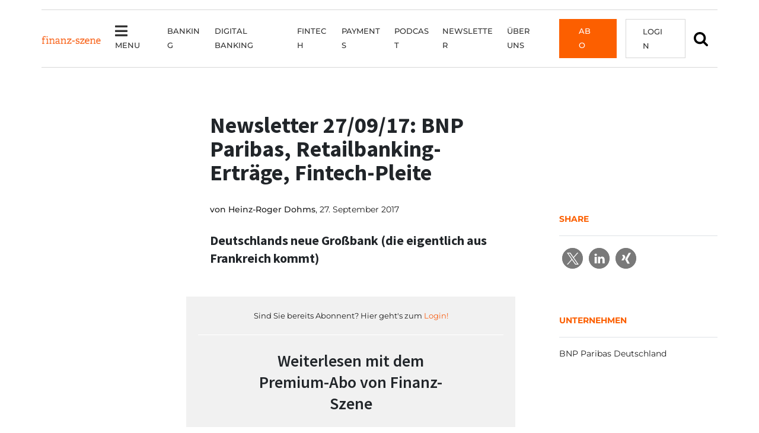

--- FILE ---
content_type: text/html; charset=UTF-8
request_url: https://finanz-szene.de/banking-a/newsletter-270917-bnp-paribas-xxxxxxxxxx-fintech-pleite/
body_size: 24179
content:
<!doctype html><html lang="de"><head><meta charset="UTF-8"><meta name="viewport" content="width=device-width, initial-scale=1"><meta name="viewport" content="width=device-width, height=device-height, initial-scale=1, maximum-scale=1, user-scalable=no"><link rel="profile" href="https://gmpg.org/xfn/11"><link rel="shortcut icon" href="/favicon.ico" /><meta name='robots' content='index, follow, max-image-preview:large, max-snippet:-1, max-video-preview:-1, noarchive' /><style>img:is([sizes="auto" i], [sizes^="auto," i]) { contain-intrinsic-size: 3000px 1500px }</style><title>Newsletter 27/09/17: BNP Paribas, Retailbanking-Erträge, Fintech-Pleite</title><meta name="description" content="Finanz-Szene.de bringt die Top-Stories aus der deutschen Banken- und Fintech-Branche Heute u.a.: BNP Paribas, Retailbanking-Erträge, Fintech-Pleite" /><link rel="canonical" href="https://finanz-szene.de/banking-a/newsletter-270917-bnp-paribas-xxxxxxxxxx-fintech-pleite/" /><meta property="og:locale" content="de_DE" /><meta property="og:type" content="article" /><meta property="og:title" content="Newsletter 27/09/17: BNP Paribas, Retailbanking-Erträge, Fintech-Pleite" /><meta property="og:description" content="Finanz-Szene.de bringt die Top-Stories aus der deutschen Banken- und Fintech-Branche Heute u.a.: BNP Paribas, Retailbanking-Erträge, Fintech-Pleite" /><meta property="og:url" content="https://finanz-szene.de/banking-a/newsletter-270917-bnp-paribas-xxxxxxxxxx-fintech-pleite/" /><meta property="og:site_name" content="Finanz-Szene.de" /><meta property="article:published_time" content="2017-09-27T02:15:40+00:00" /><meta property="article:modified_time" content="2022-06-16T18:56:39+00:00" /><meta name="author" content="Heinz-Roger Dohms" /><meta name="twitter:card" content="summary_large_image" /><meta name="twitter:creator" content="@schreiberdohms" /><meta name="twitter:label1" content="Geschrieben von" /><meta name="twitter:data1" content="Heinz-Roger Dohms" /><meta name="twitter:label2" content="Geschätzte Lesezeit" /><meta name="twitter:data2" content="4 Minuten" /> <script type="application/ld+json" class="yoast-schema-graph">{"@context":"https://schema.org","@graph":[{"@type":"WebPage","@id":"https://finanz-szene.de/banking-a/newsletter-270917-bnp-paribas-xxxxxxxxxx-fintech-pleite/","url":"https://finanz-szene.de/banking-a/newsletter-270917-bnp-paribas-xxxxxxxxxx-fintech-pleite/","name":"Newsletter 27/09/17: BNP Paribas, Retailbanking-Erträge, Fintech-Pleite","isPartOf":{"@id":"https://finanz-szene.de/#website"},"datePublished":"2017-09-27T02:15:40+00:00","dateModified":"2022-06-16T18:56:39+00:00","author":{"@id":"https://finanz-szene.de/#/schema/person/031b0c17a869904970aecb5b1942d215"},"description":"Finanz-Szene.de bringt die Top-Stories aus der deutschen Banken- und Fintech-Branche Heute u.a.: BNP Paribas, Retailbanking-Erträge, Fintech-Pleite","breadcrumb":{"@id":"https://finanz-szene.de/banking-a/newsletter-270917-bnp-paribas-xxxxxxxxxx-fintech-pleite/#breadcrumb"},"inLanguage":"de","potentialAction":[{"@type":"ReadAction","target":["https://finanz-szene.de/banking-a/newsletter-270917-bnp-paribas-xxxxxxxxxx-fintech-pleite/"]}]},{"@type":"BreadcrumbList","@id":"https://finanz-szene.de/banking-a/newsletter-270917-bnp-paribas-xxxxxxxxxx-fintech-pleite/#breadcrumb","itemListElement":[{"@type":"ListItem","position":1,"name":"Startseite","item":"https://finanz-szene.de/"},{"@type":"ListItem","position":2,"name":"Newsletter 27/09/17: BNP Paribas, Retailbanking-Erträge, Fintech-Pleite"}]},{"@type":"WebSite","@id":"https://finanz-szene.de/#website","url":"https://finanz-szene.de/","name":"Finanz-Szene.de","description":"Die Top-Stories aus der deutschen Banken- und Fintech-Branche","potentialAction":[{"@type":"SearchAction","target":{"@type":"EntryPoint","urlTemplate":"https://finanz-szene.de/?s={search_term_string}"},"query-input":{"@type":"PropertyValueSpecification","valueRequired":true,"valueName":"search_term_string"}}],"inLanguage":"de"},{"@type":"Person","@id":"https://finanz-szene.de/#/schema/person/031b0c17a869904970aecb5b1942d215","name":"Heinz-Roger Dohms","sameAs":["http://www.finanz-szene.de","https://x.com/schreiberdohms"],"url":"https://finanz-szene.de/author/dohms/"}]}</script> <link rel="alternate" type="application/rss+xml" title="Finanz-Szene.de &raquo; Feed" href="https://finanz-szene.de/feed/" /><link rel="alternate" type="application/rss+xml" title="Finanz-Szene.de &raquo; Kommentar-Feed" href="https://finanz-szene.de/comments/feed/" /><link rel="alternate" type="application/rss+xml" title="Finanz-Szene.de &raquo; Newsletter 27/09/17: BNP Paribas, Retailbanking-Erträge, Fintech-Pleite-Kommentar-Feed" href="https://finanz-szene.de/banking-a/newsletter-270917-bnp-paribas-xxxxxxxxxx-fintech-pleite/feed/" /> <script type="text/javascript">window._wpemojiSettings = {"baseUrl":"https:\/\/s.w.org\/images\/core\/emoji\/16.0.1\/72x72\/","ext":".png","svgUrl":"https:\/\/s.w.org\/images\/core\/emoji\/16.0.1\/svg\/","svgExt":".svg","source":{"concatemoji":"https:\/\/finanz-szene.de\/wp-includes\/js\/wp-emoji-release.min.js?ver=6.8.3"}};
/*! This file is auto-generated */
!function(s,n){var o,i,e;function c(e){try{var t={supportTests:e,timestamp:(new Date).valueOf()};sessionStorage.setItem(o,JSON.stringify(t))}catch(e){}}function p(e,t,n){e.clearRect(0,0,e.canvas.width,e.canvas.height),e.fillText(t,0,0);var t=new Uint32Array(e.getImageData(0,0,e.canvas.width,e.canvas.height).data),a=(e.clearRect(0,0,e.canvas.width,e.canvas.height),e.fillText(n,0,0),new Uint32Array(e.getImageData(0,0,e.canvas.width,e.canvas.height).data));return t.every(function(e,t){return e===a[t]})}function u(e,t){e.clearRect(0,0,e.canvas.width,e.canvas.height),e.fillText(t,0,0);for(var n=e.getImageData(16,16,1,1),a=0;a<n.data.length;a++)if(0!==n.data[a])return!1;return!0}function f(e,t,n,a){switch(t){case"flag":return n(e,"\ud83c\udff3\ufe0f\u200d\u26a7\ufe0f","\ud83c\udff3\ufe0f\u200b\u26a7\ufe0f")?!1:!n(e,"\ud83c\udde8\ud83c\uddf6","\ud83c\udde8\u200b\ud83c\uddf6")&&!n(e,"\ud83c\udff4\udb40\udc67\udb40\udc62\udb40\udc65\udb40\udc6e\udb40\udc67\udb40\udc7f","\ud83c\udff4\u200b\udb40\udc67\u200b\udb40\udc62\u200b\udb40\udc65\u200b\udb40\udc6e\u200b\udb40\udc67\u200b\udb40\udc7f");case"emoji":return!a(e,"\ud83e\udedf")}return!1}function g(e,t,n,a){var r="undefined"!=typeof WorkerGlobalScope&&self instanceof WorkerGlobalScope?new OffscreenCanvas(300,150):s.createElement("canvas"),o=r.getContext("2d",{willReadFrequently:!0}),i=(o.textBaseline="top",o.font="600 32px Arial",{});return e.forEach(function(e){i[e]=t(o,e,n,a)}),i}function t(e){var t=s.createElement("script");t.src=e,t.defer=!0,s.head.appendChild(t)}"undefined"!=typeof Promise&&(o="wpEmojiSettingsSupports",i=["flag","emoji"],n.supports={everything:!0,everythingExceptFlag:!0},e=new Promise(function(e){s.addEventListener("DOMContentLoaded",e,{once:!0})}),new Promise(function(t){var n=function(){try{var e=JSON.parse(sessionStorage.getItem(o));if("object"==typeof e&&"number"==typeof e.timestamp&&(new Date).valueOf()<e.timestamp+604800&&"object"==typeof e.supportTests)return e.supportTests}catch(e){}return null}();if(!n){if("undefined"!=typeof Worker&&"undefined"!=typeof OffscreenCanvas&&"undefined"!=typeof URL&&URL.createObjectURL&&"undefined"!=typeof Blob)try{var e="postMessage("+g.toString()+"("+[JSON.stringify(i),f.toString(),p.toString(),u.toString()].join(",")+"));",a=new Blob([e],{type:"text/javascript"}),r=new Worker(URL.createObjectURL(a),{name:"wpTestEmojiSupports"});return void(r.onmessage=function(e){c(n=e.data),r.terminate(),t(n)})}catch(e){}c(n=g(i,f,p,u))}t(n)}).then(function(e){for(var t in e)n.supports[t]=e[t],n.supports.everything=n.supports.everything&&n.supports[t],"flag"!==t&&(n.supports.everythingExceptFlag=n.supports.everythingExceptFlag&&n.supports[t]);n.supports.everythingExceptFlag=n.supports.everythingExceptFlag&&!n.supports.flag,n.DOMReady=!1,n.readyCallback=function(){n.DOMReady=!0}}).then(function(){return e}).then(function(){var e;n.supports.everything||(n.readyCallback(),(e=n.source||{}).concatemoji?t(e.concatemoji):e.wpemoji&&e.twemoji&&(t(e.twemoji),t(e.wpemoji)))}))}((window,document),window._wpemojiSettings);</script> <!--noptimize--><script id="finan-ready">
			window.advanced_ads_ready=function(e,a){a=a||"complete";var d=function(e){return"interactive"===a?"loading"!==e:"complete"===e};d(document.readyState)?e():document.addEventListener("readystatechange",(function(a){d(a.target.readyState)&&e()}),{once:"interactive"===a})},window.advanced_ads_ready_queue=window.advanced_ads_ready_queue||[];		</script>
		<!--/noptimize--><style id='wp-emoji-styles-inline-css' type='text/css'>img.wp-smiley, img.emoji {
		display: inline !important;
		border: none !important;
		box-shadow: none !important;
		height: 1em !important;
		width: 1em !important;
		margin: 0 0.07em !important;
		vertical-align: -0.1em !important;
		background: none !important;
		padding: 0 !important;
	}</style><link rel='stylesheet' id='contact-form-7-css' href='https://finanz-szene.de/wp-content/cache/autoptimize/css/autoptimize_single_64ac31699f5326cb3c76122498b76f66.css?ver=6.1.4' type='text/css' media='all' /><link rel='stylesheet' id='perfect-pullquotes-styles-css' href='https://finanz-szene.de/wp-content/cache/autoptimize/css/autoptimize_single_617c65fef3747d563db91bb13aa7bf68.css?ver=1.7.5' type='text/css' media='all' /><link rel='stylesheet' id='wpcf7-redirect-script-frontend-css' href='https://finanz-szene.de/wp-content/cache/autoptimize/css/autoptimize_single_f7b23dc61faf57c6168b516c4ebac487.css?ver=2c532d7e2be36f6af233' type='text/css' media='all' /><link rel='stylesheet' id='parent-style-css' href='https://finanz-szene.de/wp-content/themes/bootscore-main/style.css?ver=6.8.3' type='text/css' media='all' /><link rel='stylesheet' id='bootstrap-css' href='https://finanz-szene.de/wp-content/themes/bootscore-child-main/css/lib/bootstrap.min.css?ver=202207181111' type='text/css' media='all' /><link rel='stylesheet' id='bootscore-style-css' href='https://finanz-szene.de/wp-content/cache/autoptimize/css/autoptimize_single_c673b1be72fb642064bdd9d2244d82f2.css?ver=202511200717' type='text/css' media='all' /><link rel='stylesheet' id='fontawesome-css' href='https://finanz-szene.de/wp-content/themes/bootscore-main/css/lib/fontawesome.min.css?ver=202509181354' type='text/css' media='all' /><link rel='stylesheet' id='borlabs-cookie-css' href='https://finanz-szene.de/wp-content/cache/autoptimize/css/autoptimize_single_638507dfe038723fdd5f63d9f91a1c8f.css?ver=2.3.5-78516' type='text/css' media='all' /><link rel='stylesheet' id='unslider-css-css' href='https://finanz-szene.de/wp-content/cache/autoptimize/css/autoptimize_single_8aebb373abf3d16664650e82baec759c.css?ver=2.0.0' type='text/css' media='all' /><link rel='stylesheet' id='slider-css-css' href='https://finanz-szene.de/wp-content/cache/autoptimize/css/autoptimize_single_71f23527000446c0b4fe8afc7aee555e.css?ver=2.0.0' type='text/css' media='all' /> <script type="text/javascript" src="https://finanz-szene.de/wp-includes/js/jquery/jquery.min.js?ver=3.7.1" id="jquery-core-js"></script> <script type="text/javascript" src="https://finanz-szene.de/wp-includes/js/jquery/jquery-migrate.min.js?ver=3.4.1" id="jquery-migrate-js"></script> <script type="text/javascript" id="advanced-ads-advanced-js-js-extra">var advads_options = {"blog_id":"1","privacy":{"enabled":false,"consent-method":"0","custom-cookie-name":"borlabs-cookie","custom-cookie-value":"marketing","show-non-personalized-adsense":"1","state":"not_needed"}};</script> <script type="text/javascript" src="https://finanz-szene.de/wp-content/plugins/advanced-ads/public/assets/js/advanced.min.js?ver=2.0.16" id="advanced-ads-advanced-js-js"></script> <script type="text/javascript" id="advanced_ads_pro/visitor_conditions-js-extra">var advanced_ads_pro_visitor_conditions = {"referrer_cookie_name":"advanced_ads_pro_visitor_referrer","referrer_exdays":"365","page_impr_cookie_name":"advanced_ads_page_impressions","page_impr_exdays":"3650"};</script> <script type="text/javascript" src="https://finanz-szene.de/wp-content/plugins/advanced-ads-pro/modules/advanced-visitor-conditions/inc/conditions.min.js?ver=3.0.8" id="advanced_ads_pro/visitor_conditions-js"></script> <script type="text/javascript" id="borlabs-cookie-prioritize-js-extra">var borlabsCookiePrioritized = {"domain":"finanz-szene.de","path":"\/","version":"1","bots":"1","optInJS":{"essential":{"google-analytics":"[base64]"}}};</script> <script type="text/javascript" src="https://finanz-szene.de/wp-content/plugins/borlabs-cookie/assets/javascript/borlabs-cookie-prioritize.min.js?ver=2.3.5" id="borlabs-cookie-prioritize-js"></script> <link rel="https://api.w.org/" href="https://finanz-szene.de/wp-json/" /><link rel="alternate" title="JSON" type="application/json" href="https://finanz-szene.de/wp-json/wp/v2/posts/894" /><link rel="EditURI" type="application/rsd+xml" title="RSD" href="https://finanz-szene.de/xmlrpc.php?rsd" /><meta name="generator" content="WordPress 6.8.3" /><link rel='shortlink' href='https://finanz-szene.de/?p=894' /><link rel="alternate" title="oEmbed (JSON)" type="application/json+oembed" href="https://finanz-szene.de/wp-json/oembed/1.0/embed?url=https%3A%2F%2Ffinanz-szene.de%2Fbanking-a%2Fnewsletter-270917-bnp-paribas-xxxxxxxxxx-fintech-pleite%2F" /><link rel="alternate" title="oEmbed (XML)" type="text/xml+oembed" href="https://finanz-szene.de/wp-json/oembed/1.0/embed?url=https%3A%2F%2Ffinanz-szene.de%2Fbanking-a%2Fnewsletter-270917-bnp-paribas-xxxxxxxxxx-fintech-pleite%2F&#038;format=xml" /> <script>advads_items = { conditions: {}, display_callbacks: {}, display_effect_callbacks: {}, hide_callbacks: {}, backgrounds: {}, effect_durations: {}, close_functions: {}, showed: [] };</script><style type="text/css" id="finan-layer-custom-css"></style><link rel="pingback" href="https://finanz-szene.de/xmlrpc.php"> <script type="text/javascript">var advadsCfpQueue = [];
			var advadsCfpAd = function( adID ) {
				if ( 'undefined' === typeof advadsProCfp ) {
					advadsCfpQueue.push( adID )
				} else {
					advadsProCfp.addElement( adID )
				}
			}</script> <script type="text/javascript">if ( typeof advadsGATracking === 'undefined' ) {
				window.advadsGATracking = {
					delayedAds: {},
					deferedAds: {}
				};
			}</script> <script>var advads_max_campaigns = 2; // number of available setups
var advads_setup_id = Math.floor((Math.random() * advads_max_campaigns) + 1); // random choice from setups
advads.set_cookie("advads_current_campaign", advads_setup_id, 1); // save setups</script><script type="text/javascript">;new advadsCfpAd( 31262 );</script><link rel="icon" href="https://finanz-szene.de/wp-content/uploads/2022/07/cropped-favicon-32x32.png" sizes="32x32" /><link rel="icon" href="https://finanz-szene.de/wp-content/uploads/2022/07/cropped-favicon-192x192.png" sizes="192x192" /><link rel="apple-touch-icon" href="https://finanz-szene.de/wp-content/uploads/2022/07/cropped-favicon-180x180.png" /><meta name="msapplication-TileImage" content="https://finanz-szene.de/wp-content/uploads/2022/07/cropped-favicon-270x270.png" /><style type="text/css" id="wp-custom-css">@charset "UTF-8";
/* CSS Document */
/* WERBIUNG AUF PAYWALL AUSBLENDEN BRUTAL **/
.page-id-64503 .fs-billboard,
.page-id-64302 .fs-billboard,
.page-id-64298 .fs-billboard,
.page-id-64293 .fs-billboard,
.page-id-64290 .fs-billboard,
.page-id-64285 .fs-billboard,
.page-id-70611 .fs-billboard,
.page-id-70617 .fs-billboard,
.page-id-0 .fs-billboard,
.page-id-0 h1,
.page-id-70696 h1,
.page-id-70703 h1,
.page-id-70705 h1
 {
  display: none !important;
}
/* WERBIUNG AUF PAYWALL AUSBLENDEN BRUTAL **/

.aboboxen  {
	margin: auto;
	width: auto;
	margin-top: 40px
}
p.textart.pl-20 {
  margin-top: 60px;
}
@media screen and (max-width: 992px) {
	p.textart.pl-20 {
  margin-top: 20px;
}
	
}

.abobox {
  width: 28%;
  height: 280px;
  border: 1px solid #d7d7d7;
  background-color: #ffffff;
  box-sizing: border-box;
  box-shadow: 1px 1px 2px 0px rgba(0, 0, 0, 0.35);
	float: left;
	text-align: center;
	margin: 35px 29px;

}
.abobox-small {
  width: 28%;
  height: 230px;
  border: 1px solid #d7d7d7;
  background-color: #ffffff;
  box-sizing: border-box;
  box-shadow: 1px 1px 2px 0px rgba(0, 0, 0, 0.35);
	float: left;
	text-align: center;
	margin: 35px 29px;

}
.abobox .badge{
	background: #FC5F00;
	border-radius: 0;
	padding: 10px;
	font-size: 14px;
	transform: translatey(-20px)
}
.abobox .preis, .preis-xxl{
	font-size: 22px;
	color: #f85e14;
	font-weight: 700
}

.preis-xxl{
	padding-bottom: 25px
}
.abobox .preis.month{
margin-bottom:0;
}
.abobox p.box-content{
	height: 45px;
	padding: 0 35px;
	font-size: 13px;
	hyphens: none;
}
.abobox p.box-content-more{
	height: 48px;
	padding: 0 35px;
	font-size: 13px;
	hyphens: none;
}
.abobox .wp-block-buttons, .abobox-small .wp-block-buttons{
	background: #FC5F00;
	background-image: url(/wp-content/uploads/2022/06/32px_bildmarke-white-button.png);
background-position: left center;
background-repeat: no-repeat;
height: 32px;
border: 1px solid #fff;
transition: 0.8s;
}
.abobox .wp-block-button, .abobox-small .wp-block-button {
	margin: auto;
	color: #fff;
	
}
.abobox .wp-block-button a, .abobox-small .wp-block-button a{
	color: #fff;
	text-transform:uppercase;
	font-weight:500;
	border: 0px solid #FC5F00;
}
.abobox .wp-block-buttons:hover, .abobox-small .wp-block-buttons:hover{
color: #f85f14 !important;
background-color: #fff;
border: 1px solid #f1f1f1;
transition: 0.8s;
}

.abobox .wp-block-buttons:hover a, .abobox-small .wp-block-buttons:hover a{
color: #f85f14 !important;
border: 0px solid #fff;
transition: 0.8s;
}
.vorteile {
	float: left;
	width:auto;
	Border-right:1px solid #d7d7d7;
	padding-right:60px
}
.hinweise {
	display: inline-block;
	margin-left: 60px;
		width:auto;
}
.hinweise h2{
	padding-left:30px;
}

.wp-container-13.wp-block-group {
  display: inline-block;
  padding-top: 40px;
  padding-bottom: 60px;
}
ul.checkliste{
	padding-left:0;
	padding-right:40px;
}
.vorteile ul, .hinweise ul{
		list-style: none;
}
.vorteile h2, .hinweise h2{
		margin-bottom: 25px
}
.vorteile .checkliste li:before{
	color: #FC5F00;
  content: '\f00c';
  font-family: "Font Awesome 5 Free";
  font-weight: 900;
  font-size: 16px;
  margin: 0;
  padding-right: 20px;
	margin-left: -35px;

}
.hinweise li::before {
  color: #FC5F00;
  content: '\f0c8';
  font-family: "Font Awesome 5 Free";
  font-weight: 900;
  font-size: 12px;
  margin: 0;
  padding-right: 20px;
	margin-left: -30px;
	
}
.hinweise li, .vorteile li{
		margin-left: 40px;
}
.vorteile-hinweise ul{
	margin: 25px 0;
}
.vorteile-hinweise li, .hinweise li, .vorteile li{
	font-size: 16px;
	font-weight: 600;
	margin-bottom: 15px;
	list-style: none;
	
}
.vorteile-hinweise li::before {
  color: #FC5F00;
  content: '\f0c8';
  font-family: "Font Awesome 5 Free";
  font-weight: 900;
  font-size: 12px;
  margin: 0;
  margin: -29px;
	padding-right: 45px;;
}
.paywall-faq {
	background-color: #f7f8f9;
	padding: 45px 0;
}

.paywall-faq .fa-plus::before {
  content: "\f0fe";
}

.ea-card a{
	font-family: 'Montserrat' !important;
font-size: 16px !important;
line-height: 24px !important;
color: #1d1d1d !important;
text-decoration: none !important;
	font-weight: 400 !important;
}
.ea-body{
	background: none !important
}

.sp-easy-accordion{
	margin-bottom: 40px;
	padding-left: 30px;
}
.sp-easy-accordion > .sp-ea-single > .ea-header a .ea-expand-icon.fa {
   margin-left: -30px;
}

@media screen and (max-width:1400px) {

	.vorteile {
	float: none;
	width:100%;
	Border-right:0px solid #d7d7d7;
	Margin-right:0px;
		padding-right: 0;
}
	.hinweise {
	display: inline-block;
	margin-left: 0px;
		width:100%;
}
	.hinweise h2{
		padding: 30px 0 0;
	}
	.hinweise ul{
		padding: 0;
	}
	ul.checkliste {
  padding-left: 0;
  padding-right: 0;
}
	.wp-container-13.wp-block-group {
  display: inline-block;
  padding-top: 0px;
  padding-bottom: 40px;
}
}
@media screen and (max-width:1200px) {
.abobox p.box-content{
  height: 80px;
	}
 .abobox p.box-content-more {
  height: 50px;
	}
.abobox, .abobox-small {
		height: 310px;
	}
	
}
@media screen and (max-width: 992px) {

.abobox {
	float: none ;
	height: 280px;
	width: 100% ;
	margin: 60px 0;
	}
	.abobox p.box-content {
  height: 45px;
	}
	
.abobox-small {
	float: none ;
	height: 230px;
	width: 100% ;
	margin: 60px 0;
	}
	.abobox p.box-content {
  height: 45px;
	}
	.paywall-faq {
  background-color: #f7f8f9;
  padding: 20px 10px;
}
}

.wps-form {
    width: 100%;
    margin: 0 auto;
		margin-bottom: 50px;
}
.wps-form-row {
    display: flex;
    flex-direction: column;
    width: 100%;
}
.wps-form-row .wpcf7-form-control {
    width: 100%;

}
.wps-form-column {
    flex: 1;
    padding: 0.5rem 0;
    width: 100%;
}
.wps-form-column.first {
  padding-left: 0;
}
.wps-form-column.last {
  padding-right: 0;
}
.vorbestellung .form-corporate-abo   .wpcf7{
	width: 100%;
	margin: auto;
}
.vorbestellung  .wpcf7{
	width: 350px;
	margin: auto;
}
.vorbestellung  .wpcf7 input, .wpcf7 textarea {
  margin: 5px 0;
  font-family: 'Montserrat', sans-serif;
  font-size: 14px;
  line-height: inherit;
  padding: 15px 5px;
  border: 1px solid #d7d7d7;
  width:350px;
}
.vorbestellung input[type="submit"] {
  margin: 15px auto;
  font-family: 'Montserrat', sans-serif;
  font-size: 14px;
	font-weight: 600;
	text-transform: uppercase;
  line-height: inherit;
  padding: 6px 5px;
  border: 1px solid #F85F14;
  width: 350px;
	height: 35px;
  background: #F85F14;
  color: #ffffff;
}
.vorbestellung label{
	font-size: 14px;
	line-height: 38px;
	
}
/* Notebook / Desktop */
@media only screen and ( min-width: 1200px ) { 
    .wps-form-row {
        flex-direction: row;
    }
    .wps-form-column {
        padding: 0.5rem 1rem;
    }
}


.wp-block-group.vorbestellung{
  max-width: 965px;
	margin: 0 auto;
	margin-top: 60px;
	margin-bottom: 60px;
  border: 1px solid #D7D7D7;
  padding: 40px 120px 20px;
}
.wp-block-group.vorteile-hinweise.vorbestellung{
	max-width: 965px;
	margin: 80px auto;
	border: 1px solid #D7D7D7;
  padding: 0 80px ;
}
.wp-block-group.bestellung{
  max-width: 965px;
	margin: 0 auto;
	margin-top: 60px;
	margin-bottom: 60px;
  border: 0px solid #D7D7D7;
  padding: 40px 120px 20px;
}
@media screen and ( max-width: 768px) { 
.wp-block-group.vorbestellung, .wp-block-group.vorteile-hinweise.vorbestellung, .wp-block-group.bestellung{
  margin: 10px 10PX 30PX;
  padding: 10px 20px ;
;	width: auto;
	}
.vorbestellung  .wpcf7 input, .wpcf7 textarea {
  width:300px;
}
.vorbestellung input[type="submit"] {
  width: 300px;
	height: 35px;
 
}
}



.vorbestellung h2{
	font-size: 35px;
	margin: 20px 0 40px
}

.vorbestellung h3{
	font-size: 23px;
	font-weight: 600;

}



.hinweis, .hinweis-links, .hinweis-rechts, .hinweis-links a{
	font-size: 13px;
	line-height: 15px;
}
.hinweis-links{
	width: 85%
}

.hinweis-rechts{
	text-align: right;
	transform: translatey(-90px);
}
@media screen and ( max-width: 1400px) { 
	.hinweis-rechts{
	text-align: right;
	transform: translatey(-108px);
}
}
@media screen and ( max-width: 1200px) { 
.hinweis-rechts{
	text-align: left;
	transform: translatey(0);
}
	.hinweis-links{
	width: 100%
}
}
@media screen and ( max-width: 450px) { 
.hinweis-links, .hinweis-rechts{
	transform: translatey(-70px);
}
	.abstand-paywall{
	display: none;
}
}
.wp-block-group.rabatt{
	background-color: #f1f1f1;
	border: none;
}
.vorteile-hinweise .wp-container-10 > * {
	margin: auto;	
}


.abo-block{border: 1px solid #D7D7D7;
padding: 40px;
	text-align: center
}
.rabatttabelle table{
	max-width: 100% !important;
	width: 100%;
	margin: 0 0 40px;
	text-align: center;
	border:0px;
	background: #fff !important;
}
.rabatttabelle  table tbody > tr:nth-child(2n+1) > td, table tbody > tr:nth-child(2n+1) > th {
  background-color: #fff;
}
.rabatttabelle thead {
	background: #f85f14;
	color: #fff;
	font-size: 14px;
	text-transform: uppercase;
}
.rabatttabelle table td, .rabatttabelle  table th{
	border-color: #d7d7d7;
	
}
.rabatt h3{
	margin: 0 0 15px;
}

/* DANKE STYLES */
.vorbestellung.vorbestellung_danke{
	padding: 60px 250px !important;
}
.vorbestellung.vorbestellung_danke h1{
	margin-bottom: 30px;
}
@media only screen and ( max-width: 768px) { 
.vorbestellung.vorbestellung_danke{
	padding: 10px 20px !important;
}}
.vorbestellung .wp-block-button{
	background: #F85F14;
	padding: 7px 12px;
	margin: 15px auto 10px;
}
.vorbestellung .wp-block-button A{
  color: #fff;
	font-size: 14px !important;
	font-weight: 600;
}
.pl-20{
	padding-left: 20px;
}






table {
  background-color: transparent;
  width: 100%;
  margin-bottom: 15px;
  font-size: .9em;
  border-spacing: 0;
  border-collapse: collapse;
	font-family: 'Montserrat', sans-serif;
}
table tbody > tr:nth-child(2n+1) > td, table tbody > tr:nth-child(2n+1) > th {
  background-color: #f1f1f1;
}

table td, table th{
  padding: 9px;
  line-height: 1.4;
  vertical-align: top;
  border: 1px solid #1d1d1d;
	width: max-content;
	 -moz-hyphens: none;
  hyphens: none;
	word-break: keep-all;
}
table th {
  font-weight:bold;
}
table span{
  
  font-size: .9em !important;
 	font-family: 'Montserrat', sans-serif !important;
}



.orderOverview table tbody > tr:nth-child(2n+1) > td, table tbody > tr:nth-child(2n+1) > th {
	background-color: #fff !important;
}
.orderOverview table th{
	width: 25%;

}
.orderOverview table th, .orderOverview table td{
	border: none;
	padding: 30px 0;
	
}
.orderOverview table tr{
	border-bottom: 1px solid #d7d7d7;
}
.orderOverview table tr:last-child{
	border-bottom: 0px solid #d7d7d7;
}
.orderOverview  dl, .orderOverview  dd {
	margin: 0;
	padding: 0;

}
.orderOverview dt {
    font-weight: 400;
    float: left;
    margin-right: 10px;
}
.orderOverview {
	margin: 10px 0 50px;
}
.page-id-0 h2{
	margin: 25px 0 45px;
}
.page-id-0 .btn-primary {
    color: #fff !important;
    background-color: #f85f14;
    font-family: 'Montserrat';
    font-size: 14px;
    text-transform: uppercase;
    border-radius: 0;
    padding: 5px 15px;
    font-weight: 500;
    transition: 0.8s;
}

.hide{
	display: none;
}</style></head><body class="wp-singular post-template-default single single-post postid-894 single-format-standard wp-theme-bootscore-main wp-child-theme-bootscore-child-main sp-easy-accordion-enabled sso-no-premium sso-loggedout aa-prefix-finan-"><div id="to-top"></div><div id="page" class="site"><header id="masthead" class="site-header"><div class="fixed-top"><div id="paddingtop" class="pt-3 bg-white"></div><nav id="nav-main" class="navbar navbar-expand-xl navbar-light"><div class="container"> <a class="navbar-brand md d-none d-xl-block" href="https://finanz-szene.de"><img src="https://finanz-szene.de/wp-content/themes/bootscore-child-main/img/logo/logo_large.png" alt="logo" class="logo md"></a><div class="offcanvas offcanvas-start" tabindex="-1" id="offcanvas-navbar"><div class="offcanvas-header bg-light"> <span class="h5 mb-0">Menü</span> <button type="button" class="btn-close text-reset" data-bs-dismiss="offcanvas" aria-label="Close"></button></div><div class="offcanvas-body d-none d-xl-flex"><ul id="bootscore-navbar" class="navbar-nav ms-auto "><li  id="menu-item-63155" class="show-megamenu menu-item menu-item-type-custom menu-item-object-custom nav-item nav-item-63155"><a href="#" class="nav-link "><i class="fa fa-bars"></i>Menu</a></li><li  id="menu-item-11034" class="menu-item menu-item-type-taxonomy menu-item-object-category nav-item nav-item-11034"><a href="https://finanz-szene.de/banking/" class="nav-link ">Banking</a></li><li  id="menu-item-7738" class="menu-item menu-item-type-taxonomy menu-item-object-category nav-item nav-item-7738"><a href="https://finanz-szene.de/digital-banking/" class="nav-link ">Digital Banking</a></li><li  id="menu-item-11039" class="menu-item menu-item-type-taxonomy menu-item-object-category nav-item nav-item-11039"><a href="https://finanz-szene.de/fintech/" class="nav-link ">Fintech</a></li><li  id="menu-item-7740" class="menu-item menu-item-type-taxonomy menu-item-object-category nav-item nav-item-7740"><a href="https://finanz-szene.de/payments/" class="nav-link ">Payments</a></li><li  id="menu-item-63171" class="menu-item menu-item-type-taxonomy menu-item-object-category nav-item nav-item-63171"><a href="https://finanz-szene.de/finanz-szene-der-podcast/" class="nav-link ">Podcast</a></li><li  id="menu-item-63159" class="menu-item menu-item-type-post_type menu-item-object-page nav-item nav-item-63159"><a href="https://finanz-szene.de/newsletter-archiv/" class="nav-link ">Newsletter</a></li><li  id="menu-item-63158" class="menu-item menu-item-type-post_type menu-item-object-page nav-item nav-item-63158"><a href="https://finanz-szene.de/finanz-szene-de-wer-wir-sind/" class="nav-link ">Über uns</a></li><li  id="menu-item-70731" class="abo-btn sso-show-on-no-premium menu-item menu-item-type-post_type menu-item-object-page nav-item nav-item-70731"><a href="https://finanz-szene.de/abo/" class="nav-link ">Abo</a></li><li  id="menu-item-70732" class="sso-show-on-loggedout log-btn menu-item menu-item-type-post_type menu-item-object-page nav-item nav-item-70732"><a href="https://finanz-szene.de/login/" class="nav-link ">Login</a></li><li  id="menu-item-70733" class="sso-show-on-loggedin menu-item menu-item-type-post_type menu-item-object-page nav-item nav-item-70733"><a href="https://finanz-szene.de/mein-konto/" class="nav-link "><i class="fa fa-user"></i></a></li></ul></div><div class="offcanvas-body d-block d-xl-none"><form class="searchform input-group" method="get" action="https://finanz-szene.de/" class="form-inline"> <button type="submit" class="input-group-text btn btn-outline-secondary"><i class="fas fa-search"></i><span class="visually-hidden-focusable">Search</span></button> <input type="text" name="s" class="form-control" placeholder="SUCHE"></form><ul id="bootscore-navbar" class="navbar-nav fs-mt-1 ms-auto  row mt-5"><li  id="menu-item-63090" class="home menu-item menu-item-type-post_type menu-item-object-page menu-item-home nav-item nav-item-63090"><a href="https://finanz-szene.de/" class="nav-link ">Home</a></li><li  id="menu-item-63091" class="no-hover fs-menu-titel col-xl-2 menu-item menu-item-type-custom menu-item-object-custom menu-item-has-children dropdown nav-item nav-item-63091"><a href="#" class="nav-link  dropdown-toggle" data-bs-toggle="dropdown" aria-haspopup="true" aria-expanded="false">Inhalte</a><ul class="dropdown-menu  depth_0"><li  id="menu-item-63095" class="menu-item menu-item-type-post_type menu-item-object-page nav-item nav-item-63095"><a href="https://finanz-szene.de/newsletter-archiv/" class="dropdown-item ">Newsletter</a></li><li  id="menu-item-63172" class="menu-item menu-item-type-taxonomy menu-item-object-category nav-item nav-item-63172"><a href="https://finanz-szene.de/finanz-szene-der-podcast/" class="dropdown-item ">Podcast</a></li><li  id="menu-item-63097" class="menu-item menu-item-type-taxonomy menu-item-object-category nav-item nav-item-63097"><a href="https://finanz-szene.de/banking/" class="dropdown-item ">Banking</a></li><li  id="menu-item-63098" class="menu-item menu-item-type-taxonomy menu-item-object-category nav-item nav-item-63098"><a href="https://finanz-szene.de/digital-banking/" class="dropdown-item ">Digital Banking</a></li><li  id="menu-item-63099" class="menu-item menu-item-type-taxonomy menu-item-object-category nav-item nav-item-63099"><a href="https://finanz-szene.de/fintech/" class="dropdown-item ">Fintech</a></li><li  id="menu-item-63100" class="menu-item menu-item-type-taxonomy menu-item-object-category nav-item nav-item-63100"><a href="https://finanz-szene.de/payments/" class="dropdown-item ">Payments</a></li></ul></li><li  id="menu-item-63092" class="col-xl-3 no-hover fs-menu-titel menu-item menu-item-type-custom menu-item-object-custom menu-item-has-children dropdown nav-item nav-item-63092"><a href="#" class="nav-link  dropdown-toggle" data-bs-toggle="dropdown" aria-haspopup="true" aria-expanded="false">Themen</a><ul class="dropdown-menu  depth_0"><li  id="menu-item-63101" class="menu-item menu-item-type-custom menu-item-object-custom nav-item nav-item-63101"><a href="/tag/ertragslage-der-deutschen-banken/" class="dropdown-item ">Ertragslage Banken</a></li><li  id="menu-item-63102" class="menu-item menu-item-type-custom menu-item-object-custom nav-item nav-item-63102"><a href="/tag/kennzahlen-deutscher-fintechs/" class="dropdown-item ">Kennzahlen Fintechs</a></li><li  id="menu-item-63103" class="menu-item menu-item-type-custom menu-item-object-custom nav-item nav-item-63103"><a href="/tag/firmenkundengeschaeft-unternehmensfinanzierung/" class="dropdown-item ">Firmenkundengeschäft</a></li><li  id="menu-item-63104" class="menu-item menu-item-type-custom menu-item-object-custom nav-item nav-item-63104"><a href="/tag/open-banking-psd2-multibanking/" class="dropdown-item ">Open Banking</a></li><li  id="menu-item-63105" class="menu-item menu-item-type-custom menu-item-object-custom nav-item nav-item-63105"><a href="/tag/filialgeschaeft-filialsterben/" class="dropdown-item ">Filialsterben</a></li><li  id="menu-item-63106" class="menu-item menu-item-type-custom menu-item-object-custom nav-item nav-item-63106"><a href="/tag/plattform-banking-vergleichsportale/" class="dropdown-item ">Plattform-Banking</a></li><li  id="menu-item-63107" class="menu-item menu-item-type-custom menu-item-object-custom nav-item nav-item-63107"><a href="/themen" class="dropdown-item ">Alle Themen von A-Z</a></li></ul></li><li  id="menu-item-63093" class="no-hover fs-menu-titel col-xl-3 menu-item menu-item-type-custom menu-item-object-custom menu-item-has-children dropdown nav-item nav-item-63093"><a href="#" class="nav-link  dropdown-toggle" data-bs-toggle="dropdown" aria-haspopup="true" aria-expanded="false">Unternehmen</a><ul class="dropdown-menu  depth_0"><li  id="menu-item-63117" class="menu-item menu-item-type-custom menu-item-object-custom nav-item nav-item-63117"><a href="/unternehmen/deutsche-bank/" class="dropdown-item ">Deutsche Bank</a></li><li  id="menu-item-63118" class="menu-item menu-item-type-custom menu-item-object-custom nav-item nav-item-63118"><a href="/unternehmen/commerzbank/" class="dropdown-item ">Commerzbank</a></li><li  id="menu-item-63119" class="menu-item menu-item-type-custom menu-item-object-custom nav-item nav-item-63119"><a href="/unternehmen/ing-deutschland/" class="dropdown-item ">ING Deutschland</a></li><li  id="menu-item-63120" class="menu-item menu-item-type-custom menu-item-object-custom nav-item nav-item-63120"><a href="/unternehmen/n26/" class="dropdown-item ">N26</a></li><li  id="menu-item-63121" class="menu-item menu-item-type-custom menu-item-object-custom nav-item nav-item-63121"><a href="/unternehmen/solarisbank/" class="dropdown-item ">Solarisbank</a></li><li  id="menu-item-63122" class="menu-item menu-item-type-custom menu-item-object-custom nav-item nav-item-63122"><a href="/unternehmen/trade-republic/" class="dropdown-item ">Trade Republic</a></li><li  id="menu-item-63116" class="menu-item menu-item-type-post_type menu-item-object-page nav-item nav-item-63116"><a href="https://finanz-szene.de/unternehmen/" class="dropdown-item ">Alle Player von A-Z</a></li></ul></li><li  id="menu-item-63094" class="no-hover fs-menu-titel col-xl-3 menu-item menu-item-type-custom menu-item-object-custom menu-item-has-children dropdown nav-item nav-item-63094"><a href="#" class="nav-link  dropdown-toggle" data-bs-toggle="dropdown" aria-haspopup="true" aria-expanded="false">Über uns</a><ul class="dropdown-menu  depth_0"><li  id="menu-item-63123" class="menu-item menu-item-type-post_type menu-item-object-page nav-item nav-item-63123"><a href="https://finanz-szene.de/finanz-szene-de-wer-wir-sind/" class="dropdown-item ">Redaktion</a></li><li  id="menu-item-63125" class="menu-item menu-item-type-post_type menu-item-object-page nav-item nav-item-63125"><a href="https://finanz-szene.de/kontakt/" class="dropdown-item ">Kontakt</a></li><li  id="menu-item-63126" class="menu-item menu-item-type-post_type menu-item-object-page nav-item nav-item-63126"><a href="https://finanz-szene.de/impressum/" class="dropdown-item ">Impressum</a></li><li  id="menu-item-63127" class="menu-item menu-item-type-post_type menu-item-object-page nav-item nav-item-63127"><a href="https://finanz-szene.de/mediadaten/" class="dropdown-item ">Anzeigen</a></li><li  id="menu-item-63128" class="menu-item menu-item-type-post_type menu-item-object-page nav-item nav-item-63128"><a href="https://finanz-szene.de/partner/" class="dropdown-item ">Content-Partner</a></li><li  id="menu-item-63124" class="menu-item menu-item-type-post_type menu-item-object-page menu-item-privacy-policy nav-item nav-item-63124"><a href="https://finanz-szene.de/datenschutz/" class="dropdown-item ">Datenschutzerklärung</a></li><li  id="menu-item-70852" class="menu-item menu-item-type-post_type menu-item-object-page nav-item nav-item-70852"><a href="https://finanz-szene.de/allgemeine-geschaeftsbedingungen/" class="dropdown-item ">AGB</a></li><li  id="menu-item-70727" class="sso-show-on-loggedin abo-text-link menu-item menu-item-type-post_type menu-item-object-page nav-item nav-item-70727"><a href="https://finanz-szene.de/abo/" class="dropdown-item ">Abo</a></li></ul></li><li  id="menu-item-70728" class="abo-btn menu-item menu-item-type-post_type menu-item-object-page nav-item nav-item-70728"><a href="https://finanz-szene.de/abo/" class="nav-link ">Abo</a></li><li  id="menu-item-70729" class="log-btn sso-show-on-loggedout hidden menu-item menu-item-type-post_type menu-item-object-page nav-item nav-item-70729"><a href="https://finanz-szene.de/login/" class="nav-link ">Login</a></li><li  id="menu-item-70730" class="sso-show-on-loggedin hidden user menu-item menu-item-type-post_type menu-item-object-page nav-item nav-item-70730"><a href="https://finanz-szene.de/mein-konto/" class="nav-link "><i class="fa fa-user"></i></a></li></ul></div></div><div class="header-actions d-flex align-items-center position-relative pe-4"><div class="top-nav-widget"></div><div class="d-none d-xl-block ms-1 ms-md-2 top-nav-search-lg position-absolute end-0 "><div><form class="searchform input-group" method="get" action="https://finanz-szene.de/" class="form-inline"> <button type="submit" class="input-group-text btn btn-outline-secondary"><i class="fas fa-search"></i><span class="visually-hidden-focusable">Search</span></button> <input type="text" name="s" class="form-control" placeholder="SUCHE"></form></div></div> <button class="btn d-xl-none ms-1 ms-md-2" type="button" data-bs-toggle="offcanvas" data-bs-target="#offcanvas-navbar" aria-controls="offcanvas-navbar"> <i class="fa fa-bars mobile-hamburger"></i><span class="visually-hidden-focusable">Menu</span> </button><div class="logo-center"><center> <a class="navbar-brand xs d-xl-none" href="https://finanz-szene.de"><noscript><img src="https://finanz-szene.de/wp-content/themes/bootscore-child-main/img/logo/logo-small.png" alt="logo" class="logo xs"></noscript><img src='data:image/svg+xml,%3Csvg%20xmlns=%22http://www.w3.org/2000/svg%22%20viewBox=%220%200%20210%20140%22%3E%3C/svg%3E' data-src="https://finanz-szene.de/wp-content/themes/bootscore-child-main/img/logo/logo-small.png" alt="logo" class="lazyload logo xs"></a></center></div> <button class="btn d-xl-none ms-1 ms-md-2" type="button" data-bs-toggle="offcanvas" data-bs-target="#offcanvas-navbar" aria-controls="offcanvas-navbar"> <i class=""></i><span class="visually-hidden-focusable">Menu</span> </button></div></nav><div class="collapse container d-xl-none" id="collapse-search"><div class="mb-2"><div class="top-nav-search"><form class="searchform input-group" method="get" action="https://finanz-szene.de/" class="form-inline"> <button type="submit" class="input-group-text btn btn-outline-secondary"><i class="fas fa-search"></i><span class="visually-hidden-focusable">Search</span></button> <input type="text" name="s" class="form-control" placeholder="SUCHE"></form></div></div> .</div></div></header><div class="container d-none d-xl-block"><div id="megamenu-popup"><div class="row"><div class="text-end"><div class="d-inline-block me-3"><form class="searchform input-group" method="get" action="https://finanz-szene.de/" class="form-inline"> <button type="submit" class="input-group-text btn btn-outline-secondary"><i class="fas fa-search"></i><span class="visually-hidden-focusable">Search</span></button> <input type="text" name="s" class="form-control" placeholder="SUCHE"></form></div><div class="d-inline-block"><i id="megamenu-close" class="fas fa-times"></i></div></div></div><ul id="menu-megamenu-1" class="menu row mt-5"><li class="home menu-item menu-item-type-post_type menu-item-object-page menu-item-home menu-item-63090"><a href="https://finanz-szene.de/">Home</a></li><li class="no-hover fs-menu-titel col-xl-2 menu-item menu-item-type-custom menu-item-object-custom menu-item-has-children menu-item-63091"><a href="#">Inhalte</a><ul class="sub-menu"><li class="menu-item menu-item-type-post_type menu-item-object-page menu-item-63095"><a href="https://finanz-szene.de/newsletter-archiv/">Newsletter</a></li><li class="menu-item menu-item-type-taxonomy menu-item-object-category menu-item-63172"><a href="https://finanz-szene.de/finanz-szene-der-podcast/">Podcast</a></li><li class="menu-item menu-item-type-taxonomy menu-item-object-category menu-item-63097"><a href="https://finanz-szene.de/banking/">Banking</a></li><li class="menu-item menu-item-type-taxonomy menu-item-object-category menu-item-63098"><a href="https://finanz-szene.de/digital-banking/">Digital Banking</a></li><li class="menu-item menu-item-type-taxonomy menu-item-object-category menu-item-63099"><a href="https://finanz-szene.de/fintech/">Fintech</a></li><li class="menu-item menu-item-type-taxonomy menu-item-object-category menu-item-63100"><a href="https://finanz-szene.de/payments/">Payments</a></li></ul></li><li class="col-xl-3 no-hover fs-menu-titel menu-item menu-item-type-custom menu-item-object-custom menu-item-has-children menu-item-63092"><a href="#">Themen</a><ul class="sub-menu"><li class="menu-item menu-item-type-custom menu-item-object-custom menu-item-63101"><a href="/tag/ertragslage-der-deutschen-banken/">Ertragslage Banken</a></li><li class="menu-item menu-item-type-custom menu-item-object-custom menu-item-63102"><a href="/tag/kennzahlen-deutscher-fintechs/">Kennzahlen Fintechs</a></li><li class="menu-item menu-item-type-custom menu-item-object-custom menu-item-63103"><a href="/tag/firmenkundengeschaeft-unternehmensfinanzierung/">Firmenkundengeschäft</a></li><li class="menu-item menu-item-type-custom menu-item-object-custom menu-item-63104"><a href="/tag/open-banking-psd2-multibanking/">Open Banking</a></li><li class="menu-item menu-item-type-custom menu-item-object-custom menu-item-63105"><a href="/tag/filialgeschaeft-filialsterben/">Filialsterben</a></li><li class="menu-item menu-item-type-custom menu-item-object-custom menu-item-63106"><a href="/tag/plattform-banking-vergleichsportale/">Plattform-Banking</a></li><li class="menu-item menu-item-type-custom menu-item-object-custom menu-item-63107"><a href="/themen">Alle Themen von A-Z</a></li></ul></li><li class="no-hover fs-menu-titel col-xl-3 menu-item menu-item-type-custom menu-item-object-custom menu-item-has-children menu-item-63093"><a href="#">Unternehmen</a><ul class="sub-menu"><li class="menu-item menu-item-type-custom menu-item-object-custom menu-item-63117"><a href="/unternehmen/deutsche-bank/">Deutsche Bank</a></li><li class="menu-item menu-item-type-custom menu-item-object-custom menu-item-63118"><a href="/unternehmen/commerzbank/">Commerzbank</a></li><li class="menu-item menu-item-type-custom menu-item-object-custom menu-item-63119"><a href="/unternehmen/ing-deutschland/">ING Deutschland</a></li><li class="menu-item menu-item-type-custom menu-item-object-custom menu-item-63120"><a href="/unternehmen/n26/">N26</a></li><li class="menu-item menu-item-type-custom menu-item-object-custom menu-item-63121"><a href="/unternehmen/solarisbank/">Solarisbank</a></li><li class="menu-item menu-item-type-custom menu-item-object-custom menu-item-63122"><a href="/unternehmen/trade-republic/">Trade Republic</a></li><li class="menu-item menu-item-type-post_type menu-item-object-page menu-item-63116"><a href="https://finanz-szene.de/unternehmen/">Alle Player von A-Z</a></li></ul></li><li class="no-hover fs-menu-titel col-xl-3 menu-item menu-item-type-custom menu-item-object-custom menu-item-has-children menu-item-63094"><a href="#">Über uns</a><ul class="sub-menu"><li class="menu-item menu-item-type-post_type menu-item-object-page menu-item-63123"><a href="https://finanz-szene.de/finanz-szene-de-wer-wir-sind/">Redaktion</a></li><li class="menu-item menu-item-type-post_type menu-item-object-page menu-item-63125"><a href="https://finanz-szene.de/kontakt/">Kontakt</a></li><li class="menu-item menu-item-type-post_type menu-item-object-page menu-item-63126"><a href="https://finanz-szene.de/impressum/">Impressum</a></li><li class="menu-item menu-item-type-post_type menu-item-object-page menu-item-63127"><a href="https://finanz-szene.de/mediadaten/">Anzeigen</a></li><li class="menu-item menu-item-type-post_type menu-item-object-page menu-item-63128"><a href="https://finanz-szene.de/partner/">Content-Partner</a></li><li class="menu-item menu-item-type-post_type menu-item-object-page menu-item-privacy-policy menu-item-63124"><a rel="privacy-policy" href="https://finanz-szene.de/datenschutz/">Datenschutzerklärung</a></li><li class="menu-item menu-item-type-post_type menu-item-object-page menu-item-70852"><a href="https://finanz-szene.de/allgemeine-geschaeftsbedingungen/">AGB</a></li><li class="sso-show-on-loggedin abo-text-link menu-item menu-item-type-post_type menu-item-object-page menu-item-70727"><a href="https://finanz-szene.de/abo/">Abo</a></li></ul></li><li class="abo-btn menu-item menu-item-type-post_type menu-item-object-page menu-item-70728"><a href="https://finanz-szene.de/abo/">Abo</a></li><li class="log-btn sso-show-on-loggedout hidden menu-item menu-item-type-post_type menu-item-object-page menu-item-70729"><a href="https://finanz-szene.de/login/">Login</a></li><li class="sso-show-on-loggedin hidden user menu-item menu-item-type-post_type menu-item-object-page menu-item-70730"><a href="https://finanz-szene.de/mein-konto/"><i class="fa fa-user"></i></a></li></ul></div></div><div class="container px-0"><div class="fs-billboard"><div  class="finan-1fed3ee8781609ad7144c12e8e3304a7 finan-billboard" id="finan-1fed3ee8781609ad7144c12e8e3304a7"></div></div></div><div id="content" class="site-content container px-0  mt-4 fs-single"><div id="primary" class="content-area"><div class="row"><div class="col-12 2 col-lg-7  offset-lg-2 "><main id="main" class="site-main"><header class="entry-header"><div class="textart"></div><h1>Newsletter 27/09/17: BNP Paribas, Retailbanking-Erträge, Fintech-Pleite</h1><p class="entry-meta"> <small class="text-muted"> <span class="byline"> von <span class="author vcard">Heinz-Roger Dohms</span></span>, 27. September 2017 </small></p></header><div class="entry-content"><div class="paywallReducedContent"><h3>Deutschlands neue Gro&#xDF;bank (die eigentlich aus Frankreich kommt)</h3></div><div class="paywallContainer"><div class="sso-paywall"><p class="pw-abohinweis">Sind Sie bereits Abonnent? Hier geht's zum <a href="https://finanz-szene.de/login/?redirectUrl=https%3A%2F%2Ffinanz-szene.de%2Fbanking-a%2Fnewsletter-270917-bnp-paribas-xxxxxxxxxx-fintech-pleite%2F" >Login!</a></p><h2>Weiterlesen mit dem Premium-Abo von Finanz-Szene</h2><p>Finanz-Szene ist das Nr.-1-Medium für Banken und Fintechs. Jetzt Premium-Abonnent werden und Zugang zu allen Inhalten sichern. Ab 9,99 Euro (für den 1. Monat). </p><p><center><a href="https://finanz-szene.de/abo/?return_url=https%3A%2F%2Ffinanz-szene.de%2Fbanking-a%2Fnewsletter-270917-bnp-paribas-xxxxxxxxxx-fintech-pleite%2F" class="btn btn-fs">Alle Premium-Optionen auf einen Blick</a></center></p><ul><li>Erhalten Sie 5x pro Woche unseren preisgekrönten Premium-Newsletter</li><li>Sichern Sie sich vollen Zugriff auf sämtliche Scoops, News, Analysen und sonstigen Inhalte auf Finanz-Szene.</li><li>Lesen Sie, was die Top-Entscheider in der deutschen Finanz-Szene lesen</li></ul></div></div></div><div class="col-12 pb-4 pe-md-1" style="margin-top: 40px;"><div class="card h-100 info-box info-box-paywall px-4 "><div class="card-body d-flex flex-column"><h3 class="blog-post-title">Rechtehinweis</h3><div class="fs-paywall-text"><p> Die Artikel von Finanz-Szene sind urheberrechtlich geschützt und nur für den jeweiligen Premium-Abonnenten persönlich bestimmt. Die Weitergabe – auch an Kollegen – ist nicht gestattet. Wie Sie Inhalte rechtssicher teilen können (z.B. via Pressespiegel), <a href="https://finanz-szene.de/allgemeine-geschaeftsbedingungen/" target="_blank">erfahren Sie hier</a>.</p><p>Danke für Ihr Verständnis. Durch Ihr Abonnement sichern Sie ein Stück Journalismus!</p></div></div></div></div></main></div><div class="col-md-12 col-lg-3 col-xxl-3 mt-4 mt-md-0"><aside id="secondary" class="widget-area"><section id="social_widget-2" class="widget social-widget card card-body mb-4  border-0"><h2 class="widget-title card-title border-bottom py-2">Share</h2><div class="shariff shariff-align-flex-start shariff-widget-align-flex-start"><ul class="shariff-buttons theme-round orientation-horizontal buttonsize-medium"><li class="shariff-button twitter" style="background-color:#797979"><a href="https://twitter.com/share?url=https%3A%2F%2Ffinanz-szene.de%2Fbanking-a%2Fnewsletter-270917-bnp-paribas-xxxxxxxxxx-fintech-pleite%2F&text=Newsletter%2027%2F09%2F17%3A%20BNP%20Paribas%2C%20Retailbanking-Ertr%C3%A4ge%2C%20Fintech-Pleite" title="Bei X teilen" aria-label="Bei X teilen" role="button" rel="noopener nofollow" class="shariff-link" style="; background-color:#797979; color:#fff" target="_blank"><span class="shariff-icon" style=""><svg width="32px" height="20px" xmlns="http://www.w3.org/2000/svg" viewBox="0 0 24 24"><path fill="#000" d="M14.258 10.152L23.176 0h-2.113l-7.747 8.813L7.133 0H0l9.352 13.328L0 23.973h2.113l8.176-9.309 6.531 9.309h7.133zm-2.895 3.293l-.949-1.328L2.875 1.56h3.246l6.086 8.523.945 1.328 7.91 11.078h-3.246zm0 0"/></svg></span></a></li><li class="shariff-button linkedin" style="background-color:#797979"><a href="https://www.linkedin.com/sharing/share-offsite/?url=https%3A%2F%2Ffinanz-szene.de%2Fbanking-a%2Fnewsletter-270917-bnp-paribas-xxxxxxxxxx-fintech-pleite%2F" title="Bei LinkedIn teilen" aria-label="Bei LinkedIn teilen" role="button" rel="noopener nofollow" class="shariff-link" style="; background-color:#797979; color:#fff" target="_blank"><span class="shariff-icon" style=""><svg width="32px" height="20px" xmlns="http://www.w3.org/2000/svg" viewBox="0 0 27 32"><path fill="#0077b5" d="M6.2 11.2v17.7h-5.9v-17.7h5.9zM6.6 5.7q0 1.3-0.9 2.2t-2.4 0.9h0q-1.5 0-2.4-0.9t-0.9-2.2 0.9-2.2 2.4-0.9 2.4 0.9 0.9 2.2zM27.4 18.7v10.1h-5.9v-9.5q0-1.9-0.7-2.9t-2.3-1.1q-1.1 0-1.9 0.6t-1.2 1.5q-0.2 0.5-0.2 1.4v9.9h-5.9q0-7.1 0-11.6t0-5.3l0-0.9h5.9v2.6h0q0.4-0.6 0.7-1t1-0.9 1.6-0.8 2-0.3q3 0 4.9 2t1.9 6z"/></svg></span></a></li><li class="shariff-button xing" style="background-color:#797979"><a href="https://www.xing.com/spi/shares/new?url=https%3A%2F%2Ffinanz-szene.de%2Fbanking-a%2Fnewsletter-270917-bnp-paribas-xxxxxxxxxx-fintech-pleite%2F" title="Bei XING teilen" aria-label="Bei XING teilen" role="button" rel="noopener nofollow" class="shariff-link" style="; background-color:#797979; color:#fff" target="_blank"><span class="shariff-icon" style=""><svg width="32px" height="20px" xmlns="http://www.w3.org/2000/svg" viewBox="0 0 25 32"><path fill="#126567" d="M10.7 11.9q-0.2 0.3-4.6 8.2-0.5 0.8-1.2 0.8h-4.3q-0.4 0-0.5-0.3t0-0.6l4.5-8q0 0 0 0l-2.9-5q-0.2-0.4 0-0.7 0.2-0.3 0.5-0.3h4.3q0.7 0 1.2 0.8zM25.1 0.4q0.2 0.3 0 0.7l-9.4 16.7 6 11q0.2 0.4 0 0.6-0.2 0.3-0.6 0.3h-4.3q-0.7 0-1.2-0.8l-6-11.1q0.3-0.6 9.5-16.8 0.4-0.8 1.2-0.8h4.3q0.4 0 0.5 0.3z"/></svg></span></a></li></ul></div></section><section id="taxonomy_widget-2" class="widget infobox-widget card card-body mb-4  border-0"><h2 class="widget-title card-title border-bottom py-2">Unternehmen</h2><ul class="my-taxonomy-list"><li><a href="https://finanz-szene.de/unternehmen/bnp-paribas-deutschland/" rel="tag">BNP Paribas Deutschland</a></li></ul></section></aside></div></div></div></div><footer><div class="bootscore-footer bg-footer pt-4 pb-5"><div class="container"> <noscript><img src="https://finanz-szene.de/wp-content/themes/bootscore-child-main/img/logo/logo_footer.png" class="footer-logo"></noscript><img src='data:image/svg+xml,%3Csvg%20xmlns=%22http://www.w3.org/2000/svg%22%20viewBox=%220%200%20210%20140%22%3E%3C/svg%3E' data-src="https://finanz-szene.de/wp-content/themes/bootscore-child-main/img/logo/logo_footer.png" class="lazyload footer-logo"><ul id="menu-megamenu-2" class="menu row mt-5"><li class="home menu-item menu-item-type-post_type menu-item-object-page menu-item-home menu-item-63090"><a href="https://finanz-szene.de/">Home</a></li><li class="no-hover fs-menu-titel col-xl-2 menu-item menu-item-type-custom menu-item-object-custom menu-item-has-children menu-item-63091"><a href="#">Inhalte</a><ul class="sub-menu"><li class="menu-item menu-item-type-post_type menu-item-object-page menu-item-63095"><a href="https://finanz-szene.de/newsletter-archiv/">Newsletter</a></li><li class="menu-item menu-item-type-taxonomy menu-item-object-category menu-item-63172"><a href="https://finanz-szene.de/finanz-szene-der-podcast/">Podcast</a></li><li class="menu-item menu-item-type-taxonomy menu-item-object-category menu-item-63097"><a href="https://finanz-szene.de/banking/">Banking</a></li><li class="menu-item menu-item-type-taxonomy menu-item-object-category menu-item-63098"><a href="https://finanz-szene.de/digital-banking/">Digital Banking</a></li><li class="menu-item menu-item-type-taxonomy menu-item-object-category menu-item-63099"><a href="https://finanz-szene.de/fintech/">Fintech</a></li><li class="menu-item menu-item-type-taxonomy menu-item-object-category menu-item-63100"><a href="https://finanz-szene.de/payments/">Payments</a></li></ul></li><li class="col-xl-3 no-hover fs-menu-titel menu-item menu-item-type-custom menu-item-object-custom menu-item-has-children menu-item-63092"><a href="#">Themen</a><ul class="sub-menu"><li class="menu-item menu-item-type-custom menu-item-object-custom menu-item-63101"><a href="/tag/ertragslage-der-deutschen-banken/">Ertragslage Banken</a></li><li class="menu-item menu-item-type-custom menu-item-object-custom menu-item-63102"><a href="/tag/kennzahlen-deutscher-fintechs/">Kennzahlen Fintechs</a></li><li class="menu-item menu-item-type-custom menu-item-object-custom menu-item-63103"><a href="/tag/firmenkundengeschaeft-unternehmensfinanzierung/">Firmenkundengeschäft</a></li><li class="menu-item menu-item-type-custom menu-item-object-custom menu-item-63104"><a href="/tag/open-banking-psd2-multibanking/">Open Banking</a></li><li class="menu-item menu-item-type-custom menu-item-object-custom menu-item-63105"><a href="/tag/filialgeschaeft-filialsterben/">Filialsterben</a></li><li class="menu-item menu-item-type-custom menu-item-object-custom menu-item-63106"><a href="/tag/plattform-banking-vergleichsportale/">Plattform-Banking</a></li><li class="menu-item menu-item-type-custom menu-item-object-custom menu-item-63107"><a href="/themen">Alle Themen von A-Z</a></li></ul></li><li class="no-hover fs-menu-titel col-xl-3 menu-item menu-item-type-custom menu-item-object-custom menu-item-has-children menu-item-63093"><a href="#">Unternehmen</a><ul class="sub-menu"><li class="menu-item menu-item-type-custom menu-item-object-custom menu-item-63117"><a href="/unternehmen/deutsche-bank/">Deutsche Bank</a></li><li class="menu-item menu-item-type-custom menu-item-object-custom menu-item-63118"><a href="/unternehmen/commerzbank/">Commerzbank</a></li><li class="menu-item menu-item-type-custom menu-item-object-custom menu-item-63119"><a href="/unternehmen/ing-deutschland/">ING Deutschland</a></li><li class="menu-item menu-item-type-custom menu-item-object-custom menu-item-63120"><a href="/unternehmen/n26/">N26</a></li><li class="menu-item menu-item-type-custom menu-item-object-custom menu-item-63121"><a href="/unternehmen/solarisbank/">Solarisbank</a></li><li class="menu-item menu-item-type-custom menu-item-object-custom menu-item-63122"><a href="/unternehmen/trade-republic/">Trade Republic</a></li><li class="menu-item menu-item-type-post_type menu-item-object-page menu-item-63116"><a href="https://finanz-szene.de/unternehmen/">Alle Player von A-Z</a></li></ul></li><li class="no-hover fs-menu-titel col-xl-3 menu-item menu-item-type-custom menu-item-object-custom menu-item-has-children menu-item-63094"><a href="#">Über uns</a><ul class="sub-menu"><li class="menu-item menu-item-type-post_type menu-item-object-page menu-item-63123"><a href="https://finanz-szene.de/finanz-szene-de-wer-wir-sind/">Redaktion</a></li><li class="menu-item menu-item-type-post_type menu-item-object-page menu-item-63125"><a href="https://finanz-szene.de/kontakt/">Kontakt</a></li><li class="menu-item menu-item-type-post_type menu-item-object-page menu-item-63126"><a href="https://finanz-szene.de/impressum/">Impressum</a></li><li class="menu-item menu-item-type-post_type menu-item-object-page menu-item-63127"><a href="https://finanz-szene.de/mediadaten/">Anzeigen</a></li><li class="menu-item menu-item-type-post_type menu-item-object-page menu-item-63128"><a href="https://finanz-szene.de/partner/">Content-Partner</a></li><li class="menu-item menu-item-type-post_type menu-item-object-page menu-item-privacy-policy menu-item-63124"><a rel="privacy-policy" href="https://finanz-szene.de/datenschutz/">Datenschutzerklärung</a></li><li class="menu-item menu-item-type-post_type menu-item-object-page menu-item-70852"><a href="https://finanz-szene.de/allgemeine-geschaeftsbedingungen/">AGB</a></li><li class="sso-show-on-loggedin abo-text-link menu-item menu-item-type-post_type menu-item-object-page menu-item-70727"><a href="https://finanz-szene.de/abo/">Abo</a></li></ul></li><li class="abo-btn menu-item menu-item-type-post_type menu-item-object-page menu-item-70728"><a href="https://finanz-szene.de/abo/">Abo</a></li><li class="log-btn sso-show-on-loggedout hidden menu-item menu-item-type-post_type menu-item-object-page menu-item-70729"><a href="https://finanz-szene.de/login/">Login</a></li><li class="sso-show-on-loggedin hidden user menu-item menu-item-type-post_type menu-item-object-page menu-item-70730"><a href="https://finanz-szene.de/mein-konto/"><i class="fa fa-user"></i></a></li></ul><div class="social-linked-in"> <a href="https://www.linkedin.com/company/finanz-szene" target="_blank"><i class="fab fa-linkedin-in"></i></a></div></div></div><div class="bootscore-info text-muted py-2 text-center"><div class="container"><div class="row"><div class="col-12 col-md-3"></div><div class="col-12 col-md-6 entry-content"> <small>2026 &copy;&nbsp;FINANZ-SZENE GmbH, Alle Rechte vorbehalten</small><br> <a href="#" class="borlabs-cookie-preference">Cookie-Einstellungen</a></div><div class="col-12 col-md-3 "></div></div></div></div></footer><div class="top-button position-fixed zi-1020"> <a href="#to-top" class="btn btn-primary shadow"><i class="fas fa-chevron-up"></i><span class="visually-hidden-focusable">To top</span></a></div></div> <script type='text/javascript'>var advancedAds = {"adHealthNotice":{"enabled":true,"pattern":"AdSense fallback was loaded for empty AdSense ad \"[ad_title]\""},"frontendPrefix":"finan-","tracking":{"googleEvents":{"impression":"advanced_ads_impression","click":"advanced_ads_click"}}};</script> <script type="speculationrules">{"prefetch":[{"source":"document","where":{"and":[{"href_matches":"\/*"},{"not":{"href_matches":["\/wp-*.php","\/wp-admin\/*","\/wp-content\/uploads\/*","\/wp-content\/*","\/wp-content\/plugins\/*","\/wp-content\/themes\/bootscore-child-main\/*","\/wp-content\/themes\/bootscore-main\/*","\/*\\?(.+)"]}},{"not":{"selector_matches":"a[rel~=\"nofollow\"]"}},{"not":{"selector_matches":".no-prefetch, .no-prefetch a"}}]},"eagerness":"conservative"}]}</script> <script>let urlSearchParams = new URLSearchParams(window.location.search);
            if(urlSearchParams.get("return_url")){
                let checkoutUrls = document.querySelectorAll("a[href*='/checkout/']");
                if(checkoutUrls && checkoutUrls.length){
                    checkoutUrls.forEach(function(checkoutUrl) {
                        let url = new URL(checkoutUrl.href), urlSearch = new URLSearchParams(checkoutUrl.href);
                        if(!urlSearch.get("return_url")){
                            url.searchParams.set("return_url", urlSearchParams.get("return_url"));
                            checkoutUrl.href = url.toString();
                        }
                    });
                }
            }</script><div data-nosnippet><script id="BorlabsCookieBoxWrap" type="text/template"><div
    id="BorlabsCookieBox"
    class="BorlabsCookie"
    role="dialog"
    aria-labelledby="CookieBoxTextHeadline"
    aria-describedby="CookieBoxTextDescription"
    aria-modal="true"
>
    <div class="bottom-center" style="display: none;">
        <div class="_brlbs-bar-wrap">
            <div class="_brlbs-bar _brlbs-bar-advanced">
                <div class="cookie-box">
                    <div class="container">
                        <div class="row align-items-center">
                            <div class="col-12 col-sm-9">
                                <div class="row">
                                    <div class="col-12">
                                        <div class="_brlbs-flex-left">
                                                                                            <img
                                                    width="32"
                                                    height="32"
                                                    class="cookie-logo"
                                                    src="https://finanz-szene.de/wp-content/uploads/2022/07/cropped-favicon.png"
                                                    srcset="https://finanz-szene.de/wp-content/uploads/2022/07/cropped-favicon.png, https://finanz-szene.de/wp-content/uploads/2022/07/cropped-favicon.png 2x"
                                                    alt="Datenschutzeinstellungen"
                                                    aria-hidden="true"
                                                >
                                                                                        <span role="heading" aria-level="3" class="_brlbs-h3" id="CookieBoxTextHeadline">
                                                Datenschutzeinstellungen                                            </span>
                                        </div>

                                        <p id="CookieBoxTextDescription">
                                            <span class="_brlbs-paragraph _brlbs-text-description">Wir nutzen Cookies auf unserer Website. Einige von ihnen sind essenziell, während andere uns helfen, diese Website und Ihre Erfahrung zu verbessern.</span> <span class="_brlbs-paragraph _brlbs-text-confirm-age">Wenn Sie unter 16 Jahre alt sind und Ihre Zustimmung zu freiwilligen Diensten geben möchten, müssen Sie Ihre Erziehungsberechtigten um Erlaubnis bitten.</span> <span class="_brlbs-paragraph _brlbs-text-technology">Wir verwenden Cookies und andere Technologien auf unserer Website. Einige von ihnen sind essenziell, während andere uns helfen, diese Website und Ihre Erfahrung zu verbessern.</span> <span class="_brlbs-paragraph _brlbs-text-personal-data">Personenbezogene Daten können verarbeitet werden (z. B. IP-Adressen), z. B. für personalisierte Anzeigen und Inhalte oder Anzeigen- und Inhaltsmessung.</span> <span class="_brlbs-paragraph _brlbs-text-more-information">Weitere Informationen über die Verwendung Ihrer Daten finden Sie in unserer  <a class="_brlbs-cursor" href="https://finanz-szene.de/datenschutz/">Datenschutzerklärung</a>.</span> <span class="_brlbs-paragraph _brlbs-text-revoke">Sie können Ihre Auswahl jederzeit unter <a class="_brlbs-cursor" href="#" data-cookie-individual>Einstellungen</a> widerrufen oder anpassen.</span>                                        </p>
                                    </div>
                                </div>

                                                                    <fieldset>
                                        <legend class="sr-only">Datenschutzeinstellungen</legend>
                                        <ul
                                             class="show-cookie-logo"                                        >
                                                                                                                                                <li>
                                                        <label class="_brlbs-checkbox">
                                                            Essenziell                                                            <input
                                                                id="checkbox-essential"
                                                                tabindex="0"
                                                                type="checkbox"
                                                                name="cookieGroup[]"
                                                                value="essential"
                                                                 checked                                                                 disabled                                                                data-borlabs-cookie-checkbox
                                                            >
                                                            <span class="_brlbs-checkbox-indicator"></span>
                                                        </label>
                                                    </li>
                                                                                                                                                                                                                                                                                            <li>
                                                        <label class="_brlbs-checkbox">
                                                            Externe Medien                                                            <input
                                                                id="checkbox-external-media"
                                                                tabindex="0"
                                                                type="checkbox"
                                                                name="cookieGroup[]"
                                                                value="external-media"
                                                                 checked                                                                                                                                data-borlabs-cookie-checkbox
                                                            >
                                                            <span class="_brlbs-checkbox-indicator"></span>
                                                        </label>
                                                    </li>
                                                                                                                                    </ul>
                                    </fieldset>
                                                                </div>

                            <div class="col-12 col-sm-3">
                                                                    <p class="_brlbs-accept">
                                        <a
                                            href="#"
                                            tabindex="0"
                                            role="button"
                                            class="_brlbs-btn _brlbs-btn-accept-all _brlbs-cursor"
                                            data-cookie-accept-all
                                        >
                                            Alle akzeptieren                                        </a>
                                    </p>

                                    <p class="_brlbs-accept">
                                        <a
                                            href="#"
                                            tabindex="0"
                                            role="button"
                                            id="CookieBoxSaveButton"
                                            class="_brlbs-btn _brlbs-cursor"
                                            data-cookie-accept
                                        >
                                            Speichern                                        </a>
                                    </p>
                                
                                                                    <p class="_brlbs-refuse-btn">
                                        <a
                                            href="#"
                                            tabindex="0"
                                            role="button"
                                            class="_brlbs-btn _brlbs-cursor"
                                            data-cookie-refuse
                                        >
                                            Ablehnen                                        </a>
                                    </p>
                                
                                <p class="_brlbs-manage-btn ">
                                    <a
                                        href="#"
                                        tabindex="0"
                                        role="button"
                                        class="_brlbs-cursor _brlbs-btn "
                                        data-cookie-individual
                                    >
                                        Individuelle Datenschutzeinstellungen                                    </a>
                                </p>

                                <p class="_brlbs-legal">
                                    <a
                                        href="#"
                                        tabindex="0"
                                        role="button"
                                        class="_brlbs-cursor"
                                        data-cookie-individual
                                    >
                                        Cookie-Details                                    </a>

                                                                            <span class="_brlbs-separator"></span>
                                        <a
                                            tabindex="0"
                                            href="https://finanz-szene.de/datenschutz/"
                                        >
                                            Datenschutzerklärung                                        </a>
                                    
                                                                    </p>
                            </div>
                        </div>
                    </div>
                </div>

                <div
    class="cookie-preference"
    aria-hidden="true"
    role="dialog"
    aria-describedby="CookiePrefDescription"
    aria-modal="true"
>
    <div class="container not-visible">
        <div class="row no-gutters">
            <div class="col-12">
                <div class="row no-gutters align-items-top">
                    <div class="col-12">
                        <div class="_brlbs-flex-center">
                                                    <img
                                width="32"
                                height="32"
                                class="cookie-logo"
                                src="https://finanz-szene.de/wp-content/uploads/2022/07/cropped-favicon.png"
                                srcset="https://finanz-szene.de/wp-content/uploads/2022/07/cropped-favicon.png, https://finanz-szene.de/wp-content/uploads/2022/07/cropped-favicon.png 2x"
                                alt="Datenschutzeinstellungen"
                            >
                                                    <span role="heading" aria-level="3" class="_brlbs-h3">Datenschutzeinstellungen</span>
                        </div>

                        <p id="CookiePrefDescription">
                            <span class="_brlbs-paragraph _brlbs-text-confirm-age">Wenn Sie unter 16 Jahre alt sind und Ihre Zustimmung zu freiwilligen Diensten geben möchten, müssen Sie Ihre Erziehungsberechtigten um Erlaubnis bitten.</span> <span class="_brlbs-paragraph _brlbs-text-technology">Wir verwenden Cookies und andere Technologien auf unserer Website. Einige von ihnen sind essenziell, während andere uns helfen, diese Website und Ihre Erfahrung zu verbessern.</span> <span class="_brlbs-paragraph _brlbs-text-personal-data">Personenbezogene Daten können verarbeitet werden (z. B. IP-Adressen), z. B. für personalisierte Anzeigen und Inhalte oder Anzeigen- und Inhaltsmessung.</span> <span class="_brlbs-paragraph _brlbs-text-more-information">Weitere Informationen über die Verwendung Ihrer Daten finden Sie in unserer  <a class="_brlbs-cursor" href="https://finanz-szene.de/datenschutz/">Datenschutzerklärung</a>.</span> <span class="_brlbs-paragraph _brlbs-text-description">Hier finden Sie eine Übersicht über alle verwendeten Cookies. Sie können Ihre Einwilligung zu ganzen Kategorien geben oder sich weitere Informationen anzeigen lassen und so nur bestimmte Cookies auswählen.</span>                        </p>

                        <div class="row no-gutters align-items-center">
                            <div class="col-12 col-sm-10">
                                <p class="_brlbs-accept">
                                                                            <a
                                            href="#"
                                            class="_brlbs-btn _brlbs-btn-accept-all _brlbs-cursor"
                                            tabindex="0"
                                            role="button"
                                            data-cookie-accept-all
                                        >
                                            Alle akzeptieren                                        </a>
                                        
                                    <a
                                        href="#"
                                        id="CookiePrefSave"
                                        tabindex="0"
                                        role="button"
                                        class="_brlbs-btn _brlbs-cursor"
                                        data-cookie-accept
                                    >
                                        Speichern                                    </a>

                                                                            <a
                                            href="#"
                                            class="_brlbs-btn _brlbs-refuse-btn _brlbs-cursor"
                                            tabindex="0"
                                            role="button"
                                            data-cookie-refuse
                                        >
                                            Ablehnen                                        </a>
                                                                    </p>
                            </div>

                            <div class="col-12 col-sm-2">
                                <p class="_brlbs-refuse">
                                    <a
                                        href="#"
                                        class="_brlbs-cursor"
                                        tabindex="0"
                                        role="button"
                                        data-cookie-back
                                    >
                                        Zurück                                    </a>

                                                                    </p>
                            </div>
                        </div>
                    </div>
                </div>

                <div data-cookie-accordion>
                                            <fieldset>
                            <legend class="sr-only">Datenschutzeinstellungen</legend>

                                                                                                <div class="bcac-item">
                                        <div class="d-flex flex-row">
                                            <label class="w-75">
                                                <span role="heading" aria-level="4" class="_brlbs-h4">Essenziell (3)</span>
                                            </label>

                                            <div class="w-25 text-right">
                                                                                            </div>
                                        </div>

                                        <div class="d-block">
                                            <p>Essenzielle Cookies ermöglichen grundlegende Funktionen und sind für die einwandfreie Funktion der Website erforderlich.</p>

                                            <p class="text-center">
                                                <a
                                                    href="#"
                                                    class="_brlbs-cursor d-block"
                                                    tabindex="0"
                                                    role="button"
                                                    data-cookie-accordion-target="essential"
                                                >
                                                    <span data-cookie-accordion-status="show">
                                                        Cookie-Informationen anzeigen                                                    </span>

                                                    <span data-cookie-accordion-status="hide" class="borlabs-hide">
                                                        Cookie-Informationen ausblenden                                                    </span>
                                                </a>
                                            </p>
                                        </div>

                                        <div
                                            class="borlabs-hide"
                                            data-cookie-accordion-parent="essential"
                                        >
                                                                                            <table>
                                                    
                                                    <tr>
                                                        <th scope="row">Name</th>
                                                        <td>
                                                            <label>
                                                                Borlabs Cookie                                                            </label>
                                                        </td>
                                                    </tr>

                                                    <tr>
                                                        <th scope="row">Anbieter</th>
                                                        <td>Eigentümer dieser Website</td>
                                                    </tr>

                                                                                                            <tr>
                                                            <th scope="row">Zweck</th>
                                                            <td>Speichert die Einstellungen der Besucher, die in der Cookie Box von Borlabs Cookie ausgewählt wurden.</td>
                                                        </tr>
                                                        
                                                    
                                                    
                                                                                                            <tr>
                                                            <th scope="row">Cookie Name</th>
                                                            <td>borlabs-cookie</td>
                                                        </tr>
                                                        
                                                                                                            <tr>
                                                            <th scope="row">Cookie Laufzeit</th>
                                                            <td>1 Jahr</td>
                                                        </tr>
                                                                                                        </table>
                                                                                                <table>
                                                    
                                                    <tr>
                                                        <th scope="row">Name</th>
                                                        <td>
                                                            <label>
                                                                Advanced Ads                                                            </label>
                                                        </td>
                                                    </tr>

                                                    <tr>
                                                        <th scope="row">Anbieter</th>
                                                        <td>Thomas Maier</td>
                                                    </tr>

                                                                                                            <tr>
                                                            <th scope="row">Zweck</th>
                                                            <td>Organistation von Werbeanzeigen</td>
                                                        </tr>
                                                        
                                                                                                            <tr>
                                                            <th scope="row">Datenschutzerklärung</th>
                                                            <td class="_brlbs-pp-url">
                                                                <a
                                                                    href="https://wpadvancedads.com/privacy-policy/"
                                                                    target="_blank"
                                                                    rel="nofollow noopener noreferrer"
                                                                >
                                                                    https://wpadvancedads.com/privacy-policy/                                                                </a>
                                                            </td>
                                                        </tr>
                                                        
                                                                                                            <tr>
                                                            <th scope="row">Host(s)</th>
                                                            <td>www.finanz-szene.de</td>
                                                        </tr>
                                                        
                                                                                                            <tr>
                                                            <th scope="row">Cookie Name</th>
                                                            <td>advanced_ads_pro_visitor_referrer, advads_current_campaign</td>
                                                        </tr>
                                                        
                                                                                                            <tr>
                                                            <th scope="row">Cookie Laufzeit</th>
                                                            <td>11.12.2020</td>
                                                        </tr>
                                                                                                        </table>
                                                                                                <table>
                                                    
                                                    <tr>
                                                        <th scope="row">Name</th>
                                                        <td>
                                                            <label>
                                                                Google Analytics                                                            </label>
                                                        </td>
                                                    </tr>

                                                    <tr>
                                                        <th scope="row">Anbieter</th>
                                                        <td>Google Ireland Limited, Gordon House, Barrow Street, Dublin 4, Ireland</td>
                                                    </tr>

                                                                                                            <tr>
                                                            <th scope="row">Zweck</th>
                                                            <td>Cookie von Google für Website-Analysen. Erzeugt statistische Daten darüber, wie der Besucher die Website nutzt.</td>
                                                        </tr>
                                                        
                                                                                                            <tr>
                                                            <th scope="row">Datenschutzerklärung</th>
                                                            <td class="_brlbs-pp-url">
                                                                <a
                                                                    href="https://policies.google.com/privacy?hl=de"
                                                                    target="_blank"
                                                                    rel="nofollow noopener noreferrer"
                                                                >
                                                                    https://policies.google.com/privacy?hl=de                                                                </a>
                                                            </td>
                                                        </tr>
                                                        
                                                    
                                                                                                            <tr>
                                                            <th scope="row">Cookie Name</th>
                                                            <td>_ga,_gat,_gid</td>
                                                        </tr>
                                                        
                                                                                                            <tr>
                                                            <th scope="row">Cookie Laufzeit</th>
                                                            <td>2 Jahre</td>
                                                        </tr>
                                                                                                        </table>
                                                                                        </div>
                                    </div>
                                                                                                                                                                                                        <div class="bcac-item">
                                        <div class="d-flex flex-row">
                                            <label class="w-75">
                                                <span role="heading" aria-level="4" class="_brlbs-h4">Externe Medien (7)</span>
                                            </label>

                                            <div class="w-25 text-right">
                                                                                                    <label class="_brlbs-btn-switch">
                                                        <span class="sr-only">Externe Medien</span>
                                                        <input
                                                            tabindex="0"
                                                            id="borlabs-cookie-group-external-media"
                                                            type="checkbox"
                                                            name="cookieGroup[]"
                                                            value="external-media"
                                                             checked                                                            data-borlabs-cookie-switch
                                                        />
                                                        <span class="_brlbs-slider"></span>
                                                        <span
                                                            class="_brlbs-btn-switch-status"
                                                            data-active="An"
                                                            data-inactive="Aus">
                                                        </span>
                                                    </label>
                                                                                                </div>
                                        </div>

                                        <div class="d-block">
                                            <p>Inhalte von Videoplattformen und Social-Media-Plattformen werden standardmäßig blockiert. Wenn Cookies von externen Medien akzeptiert werden, bedarf der Zugriff auf diese Inhalte keiner manuellen Einwilligung mehr.</p>

                                            <p class="text-center">
                                                <a
                                                    href="#"
                                                    class="_brlbs-cursor d-block"
                                                    tabindex="0"
                                                    role="button"
                                                    data-cookie-accordion-target="external-media"
                                                >
                                                    <span data-cookie-accordion-status="show">
                                                        Cookie-Informationen anzeigen                                                    </span>

                                                    <span data-cookie-accordion-status="hide" class="borlabs-hide">
                                                        Cookie-Informationen ausblenden                                                    </span>
                                                </a>
                                            </p>
                                        </div>

                                        <div
                                            class="borlabs-hide"
                                            data-cookie-accordion-parent="external-media"
                                        >
                                                                                            <table>
                                                                                                            <tr>
                                                            <th scope="row">Akzeptieren</th>
                                                            <td>
                                                                <label class="_brlbs-btn-switch _brlbs-btn-switch--textRight">
                                                                    <span class="sr-only">Facebook</span>
                                                                    <input
                                                                        id="borlabs-cookie-facebook"
                                                                        tabindex="0"
                                                                        type="checkbox" data-cookie-group="external-media"
                                                                        name="cookies[external-media][]"
                                                                        value="facebook"
                                                                         checked                                                                        data-borlabs-cookie-switch
                                                                    />

                                                                    <span class="_brlbs-slider"></span>

                                                                    <span
                                                                        class="_brlbs-btn-switch-status"
                                                                        data-active="An"
                                                                        data-inactive="Aus"
                                                                        aria-hidden="true">
                                                                    </span>
                                                                </label>
                                                            </td>
                                                        </tr>
                                                        
                                                    <tr>
                                                        <th scope="row">Name</th>
                                                        <td>
                                                            <label>
                                                                Facebook                                                            </label>
                                                        </td>
                                                    </tr>

                                                    <tr>
                                                        <th scope="row">Anbieter</th>
                                                        <td>Meta Platforms Ireland Limited, 4 Grand Canal Square, Dublin 2, Ireland</td>
                                                    </tr>

                                                                                                            <tr>
                                                            <th scope="row">Zweck</th>
                                                            <td>Wird verwendet, um Facebook-Inhalte zu entsperren.</td>
                                                        </tr>
                                                        
                                                                                                            <tr>
                                                            <th scope="row">Datenschutzerklärung</th>
                                                            <td class="_brlbs-pp-url">
                                                                <a
                                                                    href="https://www.facebook.com/privacy/explanation"
                                                                    target="_blank"
                                                                    rel="nofollow noopener noreferrer"
                                                                >
                                                                    https://www.facebook.com/privacy/explanation                                                                </a>
                                                            </td>
                                                        </tr>
                                                        
                                                                                                            <tr>
                                                            <th scope="row">Host(s)</th>
                                                            <td>.facebook.com</td>
                                                        </tr>
                                                        
                                                    
                                                                                                    </table>
                                                                                                <table>
                                                                                                            <tr>
                                                            <th scope="row">Akzeptieren</th>
                                                            <td>
                                                                <label class="_brlbs-btn-switch _brlbs-btn-switch--textRight">
                                                                    <span class="sr-only">Google Maps</span>
                                                                    <input
                                                                        id="borlabs-cookie-googlemaps"
                                                                        tabindex="0"
                                                                        type="checkbox" data-cookie-group="external-media"
                                                                        name="cookies[external-media][]"
                                                                        value="googlemaps"
                                                                         checked                                                                        data-borlabs-cookie-switch
                                                                    />

                                                                    <span class="_brlbs-slider"></span>

                                                                    <span
                                                                        class="_brlbs-btn-switch-status"
                                                                        data-active="An"
                                                                        data-inactive="Aus"
                                                                        aria-hidden="true">
                                                                    </span>
                                                                </label>
                                                            </td>
                                                        </tr>
                                                        
                                                    <tr>
                                                        <th scope="row">Name</th>
                                                        <td>
                                                            <label>
                                                                Google Maps                                                            </label>
                                                        </td>
                                                    </tr>

                                                    <tr>
                                                        <th scope="row">Anbieter</th>
                                                        <td>Google Ireland Limited, Gordon House, Barrow Street, Dublin 4, Ireland</td>
                                                    </tr>

                                                                                                            <tr>
                                                            <th scope="row">Zweck</th>
                                                            <td>Wird zum Entsperren von Google Maps-Inhalten verwendet.</td>
                                                        </tr>
                                                        
                                                                                                            <tr>
                                                            <th scope="row">Datenschutzerklärung</th>
                                                            <td class="_brlbs-pp-url">
                                                                <a
                                                                    href="https://policies.google.com/privacy"
                                                                    target="_blank"
                                                                    rel="nofollow noopener noreferrer"
                                                                >
                                                                    https://policies.google.com/privacy                                                                </a>
                                                            </td>
                                                        </tr>
                                                        
                                                                                                            <tr>
                                                            <th scope="row">Host(s)</th>
                                                            <td>.google.com</td>
                                                        </tr>
                                                        
                                                                                                            <tr>
                                                            <th scope="row">Cookie Name</th>
                                                            <td>NID</td>
                                                        </tr>
                                                        
                                                                                                            <tr>
                                                            <th scope="row">Cookie Laufzeit</th>
                                                            <td>6 Monate</td>
                                                        </tr>
                                                                                                        </table>
                                                                                                <table>
                                                                                                            <tr>
                                                            <th scope="row">Akzeptieren</th>
                                                            <td>
                                                                <label class="_brlbs-btn-switch _brlbs-btn-switch--textRight">
                                                                    <span class="sr-only">Instagram</span>
                                                                    <input
                                                                        id="borlabs-cookie-instagram"
                                                                        tabindex="0"
                                                                        type="checkbox" data-cookie-group="external-media"
                                                                        name="cookies[external-media][]"
                                                                        value="instagram"
                                                                         checked                                                                        data-borlabs-cookie-switch
                                                                    />

                                                                    <span class="_brlbs-slider"></span>

                                                                    <span
                                                                        class="_brlbs-btn-switch-status"
                                                                        data-active="An"
                                                                        data-inactive="Aus"
                                                                        aria-hidden="true">
                                                                    </span>
                                                                </label>
                                                            </td>
                                                        </tr>
                                                        
                                                    <tr>
                                                        <th scope="row">Name</th>
                                                        <td>
                                                            <label>
                                                                Instagram                                                            </label>
                                                        </td>
                                                    </tr>

                                                    <tr>
                                                        <th scope="row">Anbieter</th>
                                                        <td>Meta Platforms Ireland Limited, 4 Grand Canal Square, Dublin 2, Ireland</td>
                                                    </tr>

                                                                                                            <tr>
                                                            <th scope="row">Zweck</th>
                                                            <td>Wird verwendet, um Instagram-Inhalte zu entsperren.</td>
                                                        </tr>
                                                        
                                                                                                            <tr>
                                                            <th scope="row">Datenschutzerklärung</th>
                                                            <td class="_brlbs-pp-url">
                                                                <a
                                                                    href="https://www.instagram.com/legal/privacy/"
                                                                    target="_blank"
                                                                    rel="nofollow noopener noreferrer"
                                                                >
                                                                    https://www.instagram.com/legal/privacy/                                                                </a>
                                                            </td>
                                                        </tr>
                                                        
                                                                                                            <tr>
                                                            <th scope="row">Host(s)</th>
                                                            <td>.instagram.com</td>
                                                        </tr>
                                                        
                                                                                                            <tr>
                                                            <th scope="row">Cookie Name</th>
                                                            <td>pigeon_state</td>
                                                        </tr>
                                                        
                                                                                                            <tr>
                                                            <th scope="row">Cookie Laufzeit</th>
                                                            <td>Sitzung</td>
                                                        </tr>
                                                                                                        </table>
                                                                                                <table>
                                                                                                            <tr>
                                                            <th scope="row">Akzeptieren</th>
                                                            <td>
                                                                <label class="_brlbs-btn-switch _brlbs-btn-switch--textRight">
                                                                    <span class="sr-only">OpenStreetMap</span>
                                                                    <input
                                                                        id="borlabs-cookie-openstreetmap"
                                                                        tabindex="0"
                                                                        type="checkbox" data-cookie-group="external-media"
                                                                        name="cookies[external-media][]"
                                                                        value="openstreetmap"
                                                                         checked                                                                        data-borlabs-cookie-switch
                                                                    />

                                                                    <span class="_brlbs-slider"></span>

                                                                    <span
                                                                        class="_brlbs-btn-switch-status"
                                                                        data-active="An"
                                                                        data-inactive="Aus"
                                                                        aria-hidden="true">
                                                                    </span>
                                                                </label>
                                                            </td>
                                                        </tr>
                                                        
                                                    <tr>
                                                        <th scope="row">Name</th>
                                                        <td>
                                                            <label>
                                                                OpenStreetMap                                                            </label>
                                                        </td>
                                                    </tr>

                                                    <tr>
                                                        <th scope="row">Anbieter</th>
                                                        <td>Openstreetmap Foundation, St John’s Innovation Centre, Cowley Road, Cambridge CB4 0WS, United Kingdom</td>
                                                    </tr>

                                                                                                            <tr>
                                                            <th scope="row">Zweck</th>
                                                            <td>Wird verwendet, um OpenStreetMap-Inhalte zu entsperren.</td>
                                                        </tr>
                                                        
                                                                                                            <tr>
                                                            <th scope="row">Datenschutzerklärung</th>
                                                            <td class="_brlbs-pp-url">
                                                                <a
                                                                    href="https://wiki.osmfoundation.org/wiki/Privacy_Policy"
                                                                    target="_blank"
                                                                    rel="nofollow noopener noreferrer"
                                                                >
                                                                    https://wiki.osmfoundation.org/wiki/Privacy_Policy                                                                </a>
                                                            </td>
                                                        </tr>
                                                        
                                                                                                            <tr>
                                                            <th scope="row">Host(s)</th>
                                                            <td>.openstreetmap.org</td>
                                                        </tr>
                                                        
                                                                                                            <tr>
                                                            <th scope="row">Cookie Name</th>
                                                            <td>_osm_location, _osm_session, _osm_totp_token, _osm_welcome, _pk_id., _pk_ref., _pk_ses., qos_token</td>
                                                        </tr>
                                                        
                                                                                                            <tr>
                                                            <th scope="row">Cookie Laufzeit</th>
                                                            <td>1-10 Jahre</td>
                                                        </tr>
                                                                                                        </table>
                                                                                                <table>
                                                                                                            <tr>
                                                            <th scope="row">Akzeptieren</th>
                                                            <td>
                                                                <label class="_brlbs-btn-switch _brlbs-btn-switch--textRight">
                                                                    <span class="sr-only">Twitter</span>
                                                                    <input
                                                                        id="borlabs-cookie-twitter"
                                                                        tabindex="0"
                                                                        type="checkbox" data-cookie-group="external-media"
                                                                        name="cookies[external-media][]"
                                                                        value="twitter"
                                                                         checked                                                                        data-borlabs-cookie-switch
                                                                    />

                                                                    <span class="_brlbs-slider"></span>

                                                                    <span
                                                                        class="_brlbs-btn-switch-status"
                                                                        data-active="An"
                                                                        data-inactive="Aus"
                                                                        aria-hidden="true">
                                                                    </span>
                                                                </label>
                                                            </td>
                                                        </tr>
                                                        
                                                    <tr>
                                                        <th scope="row">Name</th>
                                                        <td>
                                                            <label>
                                                                Twitter                                                            </label>
                                                        </td>
                                                    </tr>

                                                    <tr>
                                                        <th scope="row">Anbieter</th>
                                                        <td>Twitter International Company, One Cumberland Place, Fenian Street, Dublin 2, D02 AX07, Ireland</td>
                                                    </tr>

                                                                                                            <tr>
                                                            <th scope="row">Zweck</th>
                                                            <td>Wird verwendet, um Twitter-Inhalte zu entsperren.</td>
                                                        </tr>
                                                        
                                                                                                            <tr>
                                                            <th scope="row">Datenschutzerklärung</th>
                                                            <td class="_brlbs-pp-url">
                                                                <a
                                                                    href="https://twitter.com/privacy"
                                                                    target="_blank"
                                                                    rel="nofollow noopener noreferrer"
                                                                >
                                                                    https://twitter.com/privacy                                                                </a>
                                                            </td>
                                                        </tr>
                                                        
                                                                                                            <tr>
                                                            <th scope="row">Host(s)</th>
                                                            <td>.twimg.com, .twitter.com</td>
                                                        </tr>
                                                        
                                                                                                            <tr>
                                                            <th scope="row">Cookie Name</th>
                                                            <td>__widgetsettings, local_storage_support_test</td>
                                                        </tr>
                                                        
                                                                                                            <tr>
                                                            <th scope="row">Cookie Laufzeit</th>
                                                            <td>Unbegrenzt</td>
                                                        </tr>
                                                                                                        </table>
                                                                                                <table>
                                                                                                            <tr>
                                                            <th scope="row">Akzeptieren</th>
                                                            <td>
                                                                <label class="_brlbs-btn-switch _brlbs-btn-switch--textRight">
                                                                    <span class="sr-only">Vimeo</span>
                                                                    <input
                                                                        id="borlabs-cookie-vimeo"
                                                                        tabindex="0"
                                                                        type="checkbox" data-cookie-group="external-media"
                                                                        name="cookies[external-media][]"
                                                                        value="vimeo"
                                                                         checked                                                                        data-borlabs-cookie-switch
                                                                    />

                                                                    <span class="_brlbs-slider"></span>

                                                                    <span
                                                                        class="_brlbs-btn-switch-status"
                                                                        data-active="An"
                                                                        data-inactive="Aus"
                                                                        aria-hidden="true">
                                                                    </span>
                                                                </label>
                                                            </td>
                                                        </tr>
                                                        
                                                    <tr>
                                                        <th scope="row">Name</th>
                                                        <td>
                                                            <label>
                                                                Vimeo                                                            </label>
                                                        </td>
                                                    </tr>

                                                    <tr>
                                                        <th scope="row">Anbieter</th>
                                                        <td>Vimeo Inc., 555 West 18th Street, New York, New York 10011, USA</td>
                                                    </tr>

                                                                                                            <tr>
                                                            <th scope="row">Zweck</th>
                                                            <td>Wird verwendet, um Vimeo-Inhalte zu entsperren.</td>
                                                        </tr>
                                                        
                                                                                                            <tr>
                                                            <th scope="row">Datenschutzerklärung</th>
                                                            <td class="_brlbs-pp-url">
                                                                <a
                                                                    href="https://vimeo.com/privacy"
                                                                    target="_blank"
                                                                    rel="nofollow noopener noreferrer"
                                                                >
                                                                    https://vimeo.com/privacy                                                                </a>
                                                            </td>
                                                        </tr>
                                                        
                                                                                                            <tr>
                                                            <th scope="row">Host(s)</th>
                                                            <td>player.vimeo.com</td>
                                                        </tr>
                                                        
                                                                                                            <tr>
                                                            <th scope="row">Cookie Name</th>
                                                            <td>vuid</td>
                                                        </tr>
                                                        
                                                                                                            <tr>
                                                            <th scope="row">Cookie Laufzeit</th>
                                                            <td>2 Jahre</td>
                                                        </tr>
                                                                                                        </table>
                                                                                                <table>
                                                                                                            <tr>
                                                            <th scope="row">Akzeptieren</th>
                                                            <td>
                                                                <label class="_brlbs-btn-switch _brlbs-btn-switch--textRight">
                                                                    <span class="sr-only">YouTube</span>
                                                                    <input
                                                                        id="borlabs-cookie-youtube"
                                                                        tabindex="0"
                                                                        type="checkbox" data-cookie-group="external-media"
                                                                        name="cookies[external-media][]"
                                                                        value="youtube"
                                                                         checked                                                                        data-borlabs-cookie-switch
                                                                    />

                                                                    <span class="_brlbs-slider"></span>

                                                                    <span
                                                                        class="_brlbs-btn-switch-status"
                                                                        data-active="An"
                                                                        data-inactive="Aus"
                                                                        aria-hidden="true">
                                                                    </span>
                                                                </label>
                                                            </td>
                                                        </tr>
                                                        
                                                    <tr>
                                                        <th scope="row">Name</th>
                                                        <td>
                                                            <label>
                                                                YouTube                                                            </label>
                                                        </td>
                                                    </tr>

                                                    <tr>
                                                        <th scope="row">Anbieter</th>
                                                        <td>Google Ireland Limited, Gordon House, Barrow Street, Dublin 4, Ireland</td>
                                                    </tr>

                                                                                                            <tr>
                                                            <th scope="row">Zweck</th>
                                                            <td>Wird verwendet, um YouTube-Inhalte zu entsperren.</td>
                                                        </tr>
                                                        
                                                                                                            <tr>
                                                            <th scope="row">Datenschutzerklärung</th>
                                                            <td class="_brlbs-pp-url">
                                                                <a
                                                                    href="https://policies.google.com/privacy"
                                                                    target="_blank"
                                                                    rel="nofollow noopener noreferrer"
                                                                >
                                                                    https://policies.google.com/privacy                                                                </a>
                                                            </td>
                                                        </tr>
                                                        
                                                                                                            <tr>
                                                            <th scope="row">Host(s)</th>
                                                            <td>google.com</td>
                                                        </tr>
                                                        
                                                                                                            <tr>
                                                            <th scope="row">Cookie Name</th>
                                                            <td>NID</td>
                                                        </tr>
                                                        
                                                                                                            <tr>
                                                            <th scope="row">Cookie Laufzeit</th>
                                                            <td>6 Monate</td>
                                                        </tr>
                                                                                                        </table>
                                                                                        </div>
                                    </div>
                                                                                                </fieldset>
                                        </div>

                <div class="d-flex justify-content-between">
                    <p class="_brlbs-branding flex-fill">
                                                    <a
                                href="https://de.borlabs.io/borlabs-cookie/"
                                target="_blank"
                                rel="nofollow noopener noreferrer"
                            >
                                <img src="https://finanz-szene.de/wp-content/plugins/borlabs-cookie/assets/images/borlabs-cookie-icon-black.svg" alt="Borlabs Cookie" width="16" height="16">
                                                                 powered by Borlabs Cookie                            </a>
                                                </p>

                    <p class="_brlbs-legal flex-fill">
                                                    <a href="https://finanz-szene.de/datenschutz/">
                                Datenschutzerklärung                            </a>
                            
                        
                                            </p>
                </div>
            </div>
        </div>
    </div>
</div>
            </div>
        </div>
    </div>
</div></script></div><noscript><style>.lazyload{display:none;}</style></noscript><script data-noptimize="1">window.lazySizesConfig=window.lazySizesConfig||{};window.lazySizesConfig.loadMode=1;</script><script async data-noptimize="1" src='https://finanz-szene.de/wp-content/plugins/autoptimize/classes/external/js/lazysizes.min.js?ao_version=3.1.14'></script><link rel='stylesheet' id='shariffcss-css' href='https://finanz-szene.de/wp-content/plugins/shariff/css/shariff.min.css?ver=4.6.15' type='text/css' media='all' /><link rel='stylesheet' id='plenigo-frontend-css-css' href='https://finanz-szene.de/wp-content/cache/autoptimize/css/autoptimize_single_e8d923fe36702bfd39b4f956caab2869.css?ver=0.4.5' type='text/css' media='all' /> <script type="text/javascript" src="https://finanz-szene.de/wp-content/plugins/shariff/js/shariff-popup.min.js?ver=6.8.3" id="shariff_popup-js"></script> <script type="text/javascript" src="https://finanz-szene.de/wp-includes/js/dist/hooks.min.js?ver=4d63a3d491d11ffd8ac6" id="wp-hooks-js"></script> <script type="text/javascript" src="https://finanz-szene.de/wp-includes/js/dist/i18n.min.js?ver=5e580eb46a90c2b997e6" id="wp-i18n-js"></script> <script type="text/javascript" id="wp-i18n-js-after">wp.i18n.setLocaleData( { 'text direction\u0004ltr': [ 'ltr' ] } );
wp.i18n.setLocaleData( { 'text direction\u0004ltr': [ 'ltr' ] } );</script> <script type="text/javascript" src="https://finanz-szene.de/wp-content/cache/autoptimize/js/autoptimize_single_96e7dc3f0e8559e4a3f3ca40b17ab9c3.js?ver=6.1.4" id="swv-js"></script> <script type="text/javascript" id="contact-form-7-js-translations">( function( domain, translations ) {
	var localeData = translations.locale_data[ domain ] || translations.locale_data.messages;
	localeData[""].domain = domain;
	wp.i18n.setLocaleData( localeData, domain );
} )( "contact-form-7", {"translation-revision-date":"2025-10-26 03:25:04+0000","generator":"GlotPress\/4.0.3","domain":"messages","locale_data":{"messages":{"":{"domain":"messages","plural-forms":"nplurals=2; plural=n != 1;","lang":"de"},"This contact form is placed in the wrong place.":["Dieses Kontaktformular wurde an der falschen Stelle platziert."],"Error:":["Fehler:"]}},"comment":{"reference":"includes\/js\/index.js"}} );</script> <script type="text/javascript" id="contact-form-7-js-before">var wpcf7 = {
    "api": {
        "root": "https:\/\/finanz-szene.de\/wp-json\/",
        "namespace": "contact-form-7\/v1"
    },
    "cached": 1
};</script> <script type="text/javascript" src="https://finanz-szene.de/wp-content/cache/autoptimize/js/autoptimize_single_2912c657d0592cc532dff73d0d2ce7bb.js?ver=6.1.4" id="contact-form-7-js"></script> <script type="text/javascript" id="wpcf7-redirect-script-js-extra">var wpcf7r = {"ajax_url":"https:\/\/finanz-szene.de\/wp-admin\/admin-ajax.php"};</script> <script type="text/javascript" src="https://finanz-szene.de/wp-content/cache/autoptimize/js/autoptimize_single_de051e67bf5997ca287fb2592e14d4fa.js?ver=2c532d7e2be36f6af233" id="wpcf7-redirect-script-js"></script> <script type="text/javascript" src="https://finanz-szene.de/wp-content/cache/autoptimize/js/autoptimize_single_6e21e1a33ce6956e593c959110a06638.js?ver=3.0.8" id="advanced-ads-pro/postscribe-js"></script> <script type="text/javascript" id="advanced-ads-pro/cache_busting-js-extra">var advanced_ads_pro_ajax_object = {"ajax_url":"https:\/\/finanz-szene.de\/wp-admin\/admin-ajax.php","lazy_load_module_enabled":"1","lazy_load":{"default_offset":100,"offsets":[]},"moveintohidden":"","wp_timezone_offset":"3600","the_id":"894","is_singular":"1"};
var advanced_ads_responsive = {"reload_on_resize":"1"};</script> <script type="text/javascript" src="https://finanz-szene.de/wp-content/cache/autoptimize/js/autoptimize_single_27f0d851d7d51d3d1576edf549a27403.js?ver=3.0.8" id="advanced-ads-pro/cache_busting-js"></script> <script type="text/javascript" id="advanced-ads-layer-footer-js-js-extra">var advanced_ads_layer_settings = {"layer_class":"finan-layer","placements":[]};</script> <script type="text/javascript" src="https://finanz-szene.de/wp-content/cache/autoptimize/js/autoptimize_single_d43773036c7f3945bf59d7fb7de7d624.js?ver=2.0.1" id="advanced-ads-layer-footer-js-js"></script> <script type="text/javascript" src="https://finanz-szene.de/wp-content/cache/autoptimize/js/autoptimize_single_033172679466c4048881f3190982fc0e.js?ver=6.8.3" id="custom-js-js"></script> <script type="text/javascript" src="https://finanz-szene.de/wp-content/themes/bootscore-main/js/lib/bootstrap.bundle.min.js?ver=202207181108" id="bootstrap-js"></script> <script type="text/javascript" src="https://finanz-szene.de/wp-content/cache/autoptimize/js/autoptimize_single_453832e7f021f7cfd2bb5c11aec9175f.js?ver=202207181107" id="bootscore-script-js"></script> <script type="text/javascript" src="https://finanz-szene.de/wp-content/cache/autoptimize/js/autoptimize_single_b645b5402a5096f324a6b37d0a3259c0.js?ver=2.0.16" id="advanced-ads-find-adblocker-js"></script> <script type="text/javascript" id="advanced-ads-pro-main-js-extra">var advanced_ads_cookies = {"cookie_path":"\/","cookie_domain":""};
var advadsCfpInfo = {"cfpExpHours":"3","cfpClickLimit":"3","cfpBan":"7","cfpPath":"","cfpDomain":"","cfpEnabled":"1"};</script> <script type="text/javascript" src="https://finanz-szene.de/wp-content/cache/autoptimize/js/autoptimize_single_2449c57f54c96698674beab8190b6e1a.js?ver=3.0.8" id="advanced-ads-pro-main-js"></script> <script type="text/javascript" src="https://finanz-szene.de/wp-content/plugins/advanced-ads-slider-2.0.0/public/assets/js/unslider.min.js?ver=2.0.0" id="unslider-js-js"></script> <script type="text/javascript" src="https://finanz-szene.de/wp-content/cache/autoptimize/js/autoptimize_single_6fd5d829f9143a94d07bfb4cdfd4ad7b.js?ver=2.0.0" id="unslider-move-js-js"></script> <script type="text/javascript" src="https://finanz-szene.de/wp-content/cache/autoptimize/js/autoptimize_single_020f750b0adbef60443c39cdad5ef8ff.js?ver=2.0.0" id="unslider-swipe-js-js"></script> <script type="text/javascript" id="advanced-ads-sticky-footer-js-js-extra">var advanced_ads_sticky_settings = {"check_position_fixed":"","sticky_class":"finan-sticky","placements":[]};</script> <script type="text/javascript" src="https://finanz-szene.de/wp-content/cache/autoptimize/js/autoptimize_single_cdc612fa99f8ac78e6ee5733ceb2fa45.js?ver=2.0.1" id="advanced-ads-sticky-footer-js-js"></script> <script type="text/javascript" id="advadsTrackingScript-js-extra">var advadsTracking = {"impressionActionName":"aatrack-records","clickActionName":"aatrack-click","targetClass":"finan-target","blogId":"1","frontendPrefix":"finan-"};</script> <script type="text/javascript" src="https://finanz-szene.de/wp-content/cache/autoptimize/js/autoptimize_single_840a904bffe3bcc562213940e2f86b96.js?ver=3.0.3" id="advadsTrackingScript-js"></script> <script type="text/javascript" src="https://finanz-szene.de/wp-content/cache/autoptimize/js/autoptimize_single_98524d8c506a16e2977cb9d936835798.js?ver=3.0.3" id="advadsTrackingGAFront-js"></script> <script type="text/javascript" src="https://finanz-szene.de/wp-content/cache/autoptimize/js/autoptimize_single_7d7761004692b885a9193e9fca35958e.js?ver=3.0.3" id="advadsTrackingDelayed-js"></script> <script type="text/javascript" id="borlabs-cookie-js-extra">var borlabsCookieConfig = {"ajaxURL":"https:\/\/finanz-szene.de\/wp-admin\/admin-ajax.php","language":"de","animation":"1","animationDelay":"","animationIn":"_brlbs-fadeInDown","animationOut":"_brlbs-flipOutX","blockContent":"1","boxLayout":"bar","boxLayoutAdvanced":"1","automaticCookieDomainAndPath":"","cookieDomain":"finanz-szene.de","cookiePath":"\/","cookieSameSite":"Lax","cookieSecure":"1","cookieLifetime":"365","cookieLifetimeEssentialOnly":"182","crossDomainCookie":[],"cookieBeforeConsent":"","cookiesForBots":"1","cookieVersion":"1","hideCookieBoxOnPages":[],"respectDoNotTrack":"","reloadAfterConsent":"","reloadAfterOptOut":"1","showCookieBox":"1","cookieBoxIntegration":"javascript","ignorePreSelectStatus":"1","cookies":{"essential":["borlabs-cookie","advanced_ads","google-analytics"],"marketing":[],"external-media":["facebook","googlemaps","instagram","openstreetmap","twitter","vimeo","youtube"]}};
var borlabsCookieCookies = {"essential":{"borlabs-cookie":{"cookieNameList":{"borlabs-cookie":"borlabs-cookie"},"settings":{"blockCookiesBeforeConsent":"0"}},"advanced_ads":{"cookieNameList":{"advanced_ads_pro_visitor_referrer":"advanced_ads_pro_visitor_referrer","advads_current_campaign":"advads_current_campaign"},"settings":{"blockCookiesBeforeConsent":"0","prioritize":"0"}},"google-analytics":{"cookieNameList":{"_ga":"_ga","_gat":"_gat","_gid":"_gid"},"settings":{"blockCookiesBeforeConsent":"0","prioritize":"1","asyncOptOutCode":"0","trackingId":"G-L6MKTFDLCK","consentMode":"0"},"optInJS":"","optOutJS":""}},"external-media":{"facebook":{"cookieNameList":[],"settings":{"blockCookiesBeforeConsent":"0"},"optInJS":"PHNjcmlwdD5pZih0eXBlb2Ygd2luZG93LkJvcmxhYnNDb29raWUgPT09ICJvYmplY3QiKSB7IHdpbmRvdy5Cb3JsYWJzQ29va2llLnVuYmxvY2tDb250ZW50SWQoImZhY2Vib29rIik7IH08L3NjcmlwdD4=","optOutJS":""},"googlemaps":{"cookieNameList":{"NID":"NID"},"settings":{"blockCookiesBeforeConsent":"0"},"optInJS":"PHNjcmlwdD5pZih0eXBlb2Ygd2luZG93LkJvcmxhYnNDb29raWUgPT09ICJvYmplY3QiKSB7IHdpbmRvdy5Cb3JsYWJzQ29va2llLnVuYmxvY2tDb250ZW50SWQoImdvb2dsZW1hcHMiKTsgfTwvc2NyaXB0Pg==","optOutJS":""},"instagram":{"cookieNameList":{"pigeon_state":"pigeon_state"},"settings":{"blockCookiesBeforeConsent":"0"},"optInJS":"PHNjcmlwdD5pZih0eXBlb2Ygd2luZG93LkJvcmxhYnNDb29raWUgPT09ICJvYmplY3QiKSB7IHdpbmRvdy5Cb3JsYWJzQ29va2llLnVuYmxvY2tDb250ZW50SWQoImluc3RhZ3JhbSIpOyB9PC9zY3JpcHQ+","optOutJS":""},"openstreetmap":{"cookieNameList":{"_osm_location":"_osm_location","_osm_session":"_osm_session","_osm_totp_token":"_osm_totp_token","_osm_welcome":"_osm_welcome","_pk_id.":"_pk_id.","_pk_ref.":"_pk_ref.","_pk_ses.":"_pk_ses.","qos_token":"qos_token"},"settings":{"blockCookiesBeforeConsent":"0"},"optInJS":"PHNjcmlwdD5pZih0eXBlb2Ygd2luZG93LkJvcmxhYnNDb29raWUgPT09ICJvYmplY3QiKSB7IHdpbmRvdy5Cb3JsYWJzQ29va2llLnVuYmxvY2tDb250ZW50SWQoIm9wZW5zdHJlZXRtYXAiKTsgfTwvc2NyaXB0Pg==","optOutJS":""},"twitter":{"cookieNameList":{"__widgetsettings":"__widgetsettings","local_storage_support_test":"local_storage_support_test"},"settings":{"blockCookiesBeforeConsent":"0"},"optInJS":"PHNjcmlwdD5pZih0eXBlb2Ygd2luZG93LkJvcmxhYnNDb29raWUgPT09ICJvYmplY3QiKSB7IHdpbmRvdy5Cb3JsYWJzQ29va2llLnVuYmxvY2tDb250ZW50SWQoInR3aXR0ZXIiKTsgfTwvc2NyaXB0Pg==","optOutJS":""},"vimeo":{"cookieNameList":{"vuid":"vuid"},"settings":{"blockCookiesBeforeConsent":"0"},"optInJS":"PHNjcmlwdD5pZih0eXBlb2Ygd2luZG93LkJvcmxhYnNDb29raWUgPT09ICJvYmplY3QiKSB7IHdpbmRvdy5Cb3JsYWJzQ29va2llLnVuYmxvY2tDb250ZW50SWQoInZpbWVvIik7IH08L3NjcmlwdD4=","optOutJS":""},"youtube":{"cookieNameList":{"NID":"NID"},"settings":{"blockCookiesBeforeConsent":"0"},"optInJS":"PHNjcmlwdD5pZih0eXBlb2Ygd2luZG93LkJvcmxhYnNDb29raWUgPT09ICJvYmplY3QiKSB7IHdpbmRvdy5Cb3JsYWJzQ29va2llLnVuYmxvY2tDb250ZW50SWQoInlvdXR1YmUiKTsgfTwvc2NyaXB0Pg==","optOutJS":""}}};</script> <script type="text/javascript" src="https://finanz-szene.de/wp-content/plugins/borlabs-cookie/assets/javascript/borlabs-cookie.min.js?ver=2.3.5" id="borlabs-cookie-js"></script> <script type="text/javascript" id="borlabs-cookie-js-after">document.addEventListener("DOMContentLoaded", function (e) {
var borlabsCookieContentBlocker = {"facebook": {"id": "facebook","global": function (contentBlockerData) {  },"init": function (el, contentBlockerData) { if(typeof FB === "object") { FB.XFBML.parse(el.parentElement); } },"settings": {"executeGlobalCodeBeforeUnblocking":false}},"googlemaps": {"id": "googlemaps","global": function (contentBlockerData) {  },"init": function (el, contentBlockerData) {  },"settings": {"executeGlobalCodeBeforeUnblocking":false}},"instagram": {"id": "instagram","global": function (contentBlockerData) {  },"init": function (el, contentBlockerData) { if (typeof instgrm === "object") { instgrm.Embeds.process(); } },"settings": {"executeGlobalCodeBeforeUnblocking":false}},"openstreetmap": {"id": "openstreetmap","global": function (contentBlockerData) {  },"init": function (el, contentBlockerData) {  },"settings": {"executeGlobalCodeBeforeUnblocking":false}},"twitter": {"id": "twitter","global": function (contentBlockerData) {  },"init": function (el, contentBlockerData) {  },"settings": {"executeGlobalCodeBeforeUnblocking":false}},"vimeo": {"id": "vimeo","global": function (contentBlockerData) {  },"init": function (el, contentBlockerData) {  },"settings": {"executeGlobalCodeBeforeUnblocking":false,"saveThumbnails":false,"videoWrapper":false}},"youtube": {"id": "youtube","global": function (contentBlockerData) {  },"init": function (el, contentBlockerData) {  },"settings": {"executeGlobalCodeBeforeUnblocking":false,"changeURLToNoCookie":true,"saveThumbnails":false,"thumbnailQuality":"maxresdefault","videoWrapper":false}}};
    var BorlabsCookieInitCheck = function () {

    if (typeof window.BorlabsCookie === "object" && typeof window.jQuery === "function") {

        if (typeof borlabsCookiePrioritized !== "object") {
            borlabsCookiePrioritized = { optInJS: {} };
        }

        window.BorlabsCookie.init(borlabsCookieConfig, borlabsCookieCookies, borlabsCookieContentBlocker, borlabsCookiePrioritized.optInJS);
    } else {
        window.setTimeout(BorlabsCookieInitCheck, 50);
    }
};

BorlabsCookieInitCheck();});</script> <!--noptimize--><script>window.advads_admin_bar_items = [{"title":"Hier eintragen wie viele Anzeigen laufen","type":"ad","count":1},{"title":"Heade","type":"placement","count":1}];</script><!--/noptimize--><!--noptimize--><script>window.advads_passive_placements = {"255802_1":{"type":"group","id":2409,"elementid":["finan-1fed3ee8781609ad7144c12e8e3304a7"],"ads":[],"group_info":{"id":2409,"name":"Billboard","weights":{"149142":7,"149143":7,"149133":3,"149132":3,"254682":10,"254679":10,"257158":10,"257160":10,"258876":10,"258878":10,"259605":10,"259611":10,"260452":10,"260454":10,"262445":10,"262447":10,"262470":10,"262471":10,"265057":10,"265054":10,"265934":10,"265937":10,"265943":10,"265946":10,"267874":10,"267876":10,"270515":10,"270512":10,"274342":10,"274343":10,"277447":10,"277445":10,"277457":10,"277460":10,"279812":10,"279814":10,"282386":10,"282388":10,"282471":10,"282469":10,"284715":10,"284716":10,"284738":10,"284740":10,"288017":10,"288019":10,"291597":10,"291595":10,"295570":10,"295572":10,"298419":10,"298422":10,"301005":10,"301023":10,"301033":10,"301037":10,"303932":10,"303938":10,"303945":10,"303947":10,"306263":10,"306264":10,"306267":10,"306269":10,"309617":10,"309625":10,"309620":10,"309621":10,"314466":10,"314468":10,"314470":10,"314471":10,"319086":10,"319115":10,"319087":10,"319089":10,"323475":10,"323472":10,"323487":10,"323489":10,"326567":10,"326570":10,"330472":10,"330473":10,"332555":10,"332556":10,"337512":10,"337515":10,"337526":10,"337527":10,"339465":10,"339468":10,"342023":10,"342022":10,"343571":10,"343572":10,"345381":10,"345382":10,"345389":10,"345390":10,"346680":10,"346681":10,"346685":10,"346686":10,"348203":10,"348207":10,"348214":10,"348215":10,"349471":10,"349474":10,"349481":10,"349484":10,"350983":10,"350984":10,"352703":10,"352706":10,"352707":10,"352710":10,"354047":10,"354050":10,"355471":10,"355470":10,"364255":10,"364254":10},"type":"default","ordered_ad_ids":[352706,277447,265937,277457,319087,279812,303938,314468,282386,330472,323475,314470,306264,262470,270512,262447,260452,303945,282469,306263,259605,323489,301037,349484,348203,303947,319115,330473,342023,259611,277445,288019,270515,309625,342022,346681,265054,309617,295572,254679,337527,337515,352710,288017,284738,149143,345390,301033,301023,364254,306269,337512,257160,337526,345382,295570,339465,262471,345381,265946,354047,350984,323487,348215,346680,284740,265934,332555,291595,309620,346685,349471,265057,279814,258876,343571,149142,314466,355470,277460,323472,355471,349474,343572,348207,262445,345389,346686,274343,319086,309621,306267,326570,282388,301005,260454,354050,265943,298422,352707,282471,314471,349481,364255,254682,291597,267876,284715,319089,303932,298419,352703,339468,267874,274342,149133,149132,284716,258878,257158,332556,326567,348214,350983],"ad_count":1},"placement_info":{"id":"255802","title":"Billboard","content":"New placement content goes here","type":"default","slug":"billboard","status":"publish","item":"group_2409","display":[],"visitors":[]},"test_id":null,"group_wrap":[{"before":"<div class=\"finan-billboard\" id=\"finan-310807063\"><div class=\"finan-adlabel\">Anzeige<\/div>","after":"<\/div>"}],"inject_before":[""]},"255797_4":{"type":"group","id":2408,"elementid":["finan-a438099e201fef7841dc2356d9e74cad"],"ads":[],"group_info":{"id":2408,"name":"Superbanner-Mobil","weights":{"149144":7,"149134":3,"254680":10,"257157":10,"258879":10,"259609":10,"260453":10,"262446":10,"262468":10,"262469":10,"265056":10,"265936":10,"265944":10,"267875":10,"270513":10,"274341":10,"277448":10,"277458":10,"279811":10,"282389":10,"282468":10,"284714":10,"284739":10,"288018":10,"295571":10,"298420":10,"301026":10,"301054":10,"303943":10,"303949":10,"306265":10,"309618":10,"309619":10,"314465":10,"314472":10,"319083":10,"319090":10,"323474":10,"330475":10,"332553":10,"337513":10,"337514":10,"337524":10,"339467":10,"339481":10,"341860":10,"343574":10,"345379":10,"345387":10,"346679":10,"346683":10,"348206":10,"348212":10,"349473":10,"349482":10,"350986":10,"352699":10,"352709":10,"354048":10,"355468":10,"364257":10},"type":"default","ordered_ad_ids":[339481,257157,330475,352699,350986,301026,332553,352709,254680,265944,262468,259609,309618,323474,301054,314465,262469,337524,339467,288018,345387,345379,349482,262446,319083,346683,306265,364257,295571,348212,337513,258879,348206,267875,270513,319090,303943,260453,314472,149134,149144,284714,282468,265936,355468,265056,274341,346679,277448,282389,279811,309619,277458,341860,349473,298420,343574,284739,354048,337514,303949],"ad_count":1},"placement_info":{"id":"255797","title":"Inhalt 2","content":"New placement content goes here","type":"post_content","slug":"inhalt_2","status":"publish","item":"group_2408","display":[],"visitors":[],"ad_label":"default","placement_position":"","inline-css":"","pro_minimum_length":"0","words_between_repeats":"0","position":"after","index":2,"tag":"anyelement","xpath":"","cache-busting":"auto"},"test_id":null,"group_wrap":[{"before":"<div class=\"finan-inhalt_2\" id=\"finan-2183276903\"><div class=\"finan-adlabel\">Anzeige<\/div>","after":"<\/div>"}],"inject_before":[""]}};
window.advads_ajax_queries = [{"id":255796,"method":"placement","params":{"title":"Inhalt","content":"New placement content goes here","type":"post_content","slug":"inhalt","status":"publish","item":"group_2407","display":[],"visitors":[],"inline-css":"","position":"after","index":2,"tag":"anyelement","xpath":"","previous_id":255796,"post":"r0","url_parameter":"\/banking-a\/newsletter-270917-bnp-paribas-xxxxxxxxxx-fintech-pleite\/","placement_type":"post_content"},"elementid":"finan-ef740cd58bd42be4698926b11a80dab7","blog_id":1}];
window.advads_has_ads = [["31262","ad","Hier eintragen wie viele Anzeigen laufen","off"]];
window.advads_ajax_queries_args = {"r0":{"id":894,"author":"2","post_type":"post"}};
( window.advanced_ads_ready || jQuery( document ).ready ).call( null, function() {if ( !window.advanced_ads_pro ) {console.log("Advanced Ads Pro: cache-busting can not be initialized");} });</script><!--/noptimize-->  <!--noptimize--><script>!function(){window.advanced_ads_ready_queue=window.advanced_ads_ready_queue||[],advanced_ads_ready_queue.push=window.advanced_ads_ready;for(var d=0,a=advanced_ads_ready_queue.length;d<a;d++)advanced_ads_ready(advanced_ads_ready_queue[d])}();</script><!--/noptimize--><script id="finan-tracking">var advads_tracking_ads = {"1":[31262]};var advads_tracking_urls = {"1":"https:\/\/finanz-szene.de\/wp-content\/ajax-handler.php"};var advads_tracking_methods = {"1":"frontend"};var advads_tracking_parallel = {"1":true};var advads_tracking_linkbases = {"1":"https:\/\/finanz-szene.de\/linkout\/"};var advads_gatracking_uids = {"1":["G-L6MKTFDLCK"]};var advads_gatracking_allads = {"1":{"277458":{"title":"250516-DSGV-mrr","target":"https:\/\/www.dsgv.de\/sparkassen-finanzgruppe\/sparkassentag\/Deutscher_Sparkassentag_2025_Nuernberg.html?pgs=direct&aff=sde&utm_source=finanzszene&utm_medium=digital&utm_source_platform=display&utm_campaign=2025_dsgv_sparkassentag&utm_content=finanzszene&utm_creative_format=mr&utm_term=reichstag","impression":true,"click":true},"254682":{"title":"250307-startupdetector-bbd","target":"https:\/\/www.addedval.io\/business-angel-bootcamp\/","impression":true,"click":true},"254681":{"title":"250307-startupdetector-mrd","target":"https:\/\/www.addedval.io\/business-angel-bootcamp\/","impression":true,"click":true},"254680":{"title":"250307-startupdetector-mrr","target":"https:\/\/www.addedval.io\/business-angel-bootcamp\/","impression":true,"click":true},"254679":{"title":"250307-startupdetector-bbr","target":"https:\/\/www.addedval.io\/business-angel-bootcamp\/","impression":true,"click":true},"32707":{"title":"Testanzeige-Neues Format V2","target":"https:\/\/www.finanz-szene.de","impression":true,"click":true},"32640":{"title":"Testanzeige-Neues Format","target":"https:\/\/www.finanz-szene.de","impression":true,"click":true},"31262":{"title":"Hier eintragen wie viele Anzeigen laufen","target":"","impression":true,"click":true}}};var advads_gatracking_anonym = false;var advads_gatracking_transmitpageqs = {};</script> </body></html> 
<!-- Dynamic page generated in 0.379 seconds. -->
<!-- Cached page generated by WP-Super-Cache on 2026-01-17 17:46:41 -->

<!-- Compression = gzip -->

--- FILE ---
content_type: text/css; charset=utf-8
request_url: https://finanz-szene.de/wp-content/themes/bootscore-main/style.css?ver=6.8.3
body_size: 167
content:
/*
Theme Name: bootScore
Theme URI: https://bootscore.me/
Author: bootScore
Author URI: https://bootscore.me
Description: A powerful Bootstrap 5 WordPress Starter Theme with WooCommerce Support. <a href="https://bootscore.me/category/documentation/" target="_blank">Documentation</a>. This theme gives you full control whatever you do and the full freedom to design whatever you want. It comes with a wide selection of category, page, post, author and archive templates as well as sidebar, header, footer and 404 widgets. There are no customizer settings in the backend. All settings can only be made by touching the code. Some CSS, HTML, PHP and JS Skills are required to customize it.
Version: 5.1.3.1
Tested up to: 5.9
Requires PHP: 5.6
License: MIT License
License URI: https://github.com/bootscore/bootscore/blob/main/LICENSE
Text Domain: bootscore
Tags: featured-images, threaded-comments, translation-ready

Use this theme to make something cool, have fun, and share what you've learned with others.

Bootscore is based on Underscores https://underscores.me/, (C) 2012-2017 Automattic, Inc.
Underscores is distributed under the terms of the GNU GPL v2 or later.

Normalizing styles have been helped along thanks to the fine work of
Nicolas Gallagher and Jonathan Neal https://necolas.github.io/normalize.css/
*/


--- FILE ---
content_type: text/javascript; charset=utf-8
request_url: https://finanz-szene.de/wp-content/plugins/shariff/js/shariff-popup.min.js?ver=6.8.3
body_size: -269
content:
function shariff_click(){var b=document.getElementsByClassName("shariff-link");for(var a=0;a<b.length;a++){b[a].addEventListener("click",shariff_popup,false)}}function shariff_popup(a){var b=this.getAttribute("href");var d=screen.width/2-350;var c=screen.height/2-250;if(b.substring(0,7)!=="mailto:"&&b.substring(0,9)!=="whatsapp:"&&b!=="javascript:window.print()"&&b!=="http://ct.de/-2467514"){a.preventDefault();window.open(b,"_blank","height=500, width=700, status=yes, toolbar=no, menubar=no, location=no, top="+c+", left="+d);return false}}document.addEventListener("DOMContentLoaded",shariff_click,false);

--- FILE ---
content_type: text/javascript; charset=utf-8
request_url: https://finanz-szene.de/wp-content/cache/autoptimize/js/autoptimize_single_840a904bffe3bcc562213940e2f86b96.js?ver=3.0.3
body_size: 2634
content:
var AdvAdsTrackingUtils={hasAd:function(a){for(var e in a)if(Array.isArray(a[e])&&a[e].length)return!0;return!1},param:function(a){return Object.keys(a).map((function(e){return Array.isArray(a[e])?Object.keys(a[e]).map((function(d){return encodeURIComponent(e)+"[]="+encodeURIComponent(a[e][d])})).join("&"):encodeURIComponent(e)+"="+encodeURIComponent(a[e])})).join("&").replace(/%20/g,"+")},concat:function(){var a=Array.prototype.slice.call(arguments),e={};for(var d in a)for(var t in a[d])void 0===e[t]?e[t]=a[d][t]:"function"==typeof e[t].concat&&(e[t]=e[t].concat(a[d][t]));return e},adsByBlog:function(a,e){var d={};return void 0!==a[e]&&(d[e]=a[e]),d},getPrefixedAttribute:function(a){return""+window.advadsTracking.frontendPrefix+a},getPrefixedDataSetAttribute:function(a){return this.getPrefixedAttribute(a).toLowerCase().replace("data-","").replace(/-([a-z]?)/g,((a,e)=>e.toUpperCase()))},extend:function(){var a={};for(var e in arguments){var d=arguments[e];for(var t in d)Object.prototype.hasOwnProperty.call(d,t)&&(a[t]=d[t])}return a},inArray:function(a,e){return e.indexOf(a)>-1},findParentByClassName:function(a,e){for(;(a=a.parentElement)&&!a.classList.contains(e););return a},getTimestamp:function(){return Date.now||(Date.now=function(){return(new Date).getTime()}),Math.floor(Date.now()/1e3)},arrayUnique:function(a,e,d){return d.indexOf(a)===e},blogUseGA:function(a){return("ga"===advads_tracking_methods[a]||advads_tracking_parallel[a])&&!!advads_gatracking_uids[a]},post:function(a,e,d){var t=new XMLHttpRequest;return!1!==d&&(t.timeout=5e3),new Promise((function(r,i){t.onreadystatechange=function(){t.readyState===XMLHttpRequest.DONE&&(0===t.status||t.status>=200&&t.status<300?r(t):i({status:t.status,statusText:t.statusText}))},void 0===d&&(d=!0),t.open("POST",a,d),t.setRequestHeader("Content-Type","application/x-www-form-urlencoded; charset=UTF-8"),t.send("string"==typeof e?e:AdvAdsTrackingUtils.param(e))}))}};window.AdvAdsTrackingUtils=AdvAdsTrackingUtils,window.AdvAdsImpressionTracker={ajaxAds:{},passiveAds:{},initialAds:{},removeDelayedAds:function(a){var e=document.querySelectorAll("[data-"+AdvAdsTrackingUtils.getPrefixedAttribute("trackid")+'][data-delayed="1"]'),d=e.length;if(!d)return a;for(var t=0;t<d;t++){var r=parseInt(e[t].dataset[AdvAdsTrackingUtils.getPrefixedDataSetAttribute("trackid")],10),i=parseInt(e[t].dataset[AdvAdsTrackingUtils.getPrefixedDataSetAttribute("trackbid")],10);if(AdvAdsTrackingUtils.hasAd(a)&&void 0!==a[i]){var n=a[i].indexOf(r);n>-1&&a[i].splice(n,1)}}return a},track:function(a,e){if(e=e||"all",AdvAdsTrackingUtils.hasAd(a))for(var d in a){if(AdvAdsTrackingUtils.blogUseGA(d)&&(advadsGATracking.deferedAds=AdvAdsTrackingUtils.concat(advadsGATracking.deferedAds,AdvAdsTrackingUtils.adsByBlog(a,d)),"delayed"===e?this.triggerEvent("advadsGADelayedTrack"):this.triggerEvent("advadsGADeferedTrack"),"ajax"===e&&AdvAdsTrackingUtils.hasAd(AdvAdsTrackingUtils.adsByBlog(this.ajaxAds,d))))for(var t in this.ajaxAds[d]){a[d].indexOf(this.ajaxAds[d][t])>-1&&this.ajaxAds[d].splice(t,1)}"ajax"===e||"frontend"!==advads_tracking_methods[d]&&"onrequest"!==advads_tracking_methods[d]||this.sendTrack(d,a[d]),this.ajaxAds={}}},triggerEvent:function(a){var e=new CustomEvent(a);document.dispatchEvent(e)},sendTrack:function(a,e){e.length&&AdvAdsTrackingUtils.post(advads_tracking_urls[a],{ads:e,action:window.advadsTracking.impressionActionName,referrer:window.location.pathname+window.location.search,bid:a})}},function(){var a=function(){if("undefined"!=typeof advads_tracking_ads&&(advads_tracking_ads=window.AdvAdsImpressionTracker.removeDelayedAds(advads_tracking_ads),AdvAdsTrackingUtils.hasAd(advads_tracking_ads)))for(var a in advads_tracking_ads)"frontend"===advads_tracking_methods[a]&&("undefined"!=typeof advads&&void 0!==advads.privacy.is_ad_decoded&&(advads_tracking_ads[a]=advads_tracking_ads[a].filter(advads.privacy.is_ad_decoded)),window.AdvAdsImpressionTracker.track(advads_tracking_ads),advads_tracking_ads={1:[]})};function e(a,e,d){return void 0===a[e]&&(a[e]=[]),a[e].push(d),a}function d(){return"undefined"!=typeof advads&&"unknown"===advads.privacy.get_state()}document.addEventListener("advads_track_async",(function(t){const r=t.detail.bid,i=t.detail.ad;switch(advads_tracking_methods[r]){case"frontend":"undefined"==typeof advads_tracking_ads&&(advads_tracking_ads={}),advads_tracking_ads=e(advads_tracking_ads,r,i),d()||a();break;case"ga":void 0===advadsGATracking.delayedAds&&(advadsGATracking.delayedAds={}),advadsGATracking.delayedAds=e(advadsGATracking.delayedAds,r,i),d()||AdvAdsImpressionTracker.triggerEvent("advadsGADelayedTrack")}})),d()?document.addEventListener("advanced_ads_privacy",(function(e){["not_needed","rejected","accepted"].includes(e.detail.state)&&a()})):advanced_ads_ready(a,"interactive")}(),window.NodeList&&!NodeList.prototype.forEach&&(NodeList.prototype.forEach=Array.prototype.forEach),window.AdvAdsClickTracker={wrappers:[],overTarget:!1,currentTarget:!1,lastClick:[],elements:["iframe","a.a2t-link","button.a2t-link"],targets:["aswift_0","aswift_1","aswift_3","aswift_4","aswift_5","aswift_6","aswift_7","aswift_8","aswift_9"],findTargets:function(){window.AdvAdsClickTracker.wrappers.forEach((function(a){document.querySelectorAll(a).forEach((function(a){null!==a&&window.AdvAdsClickTracker.elements.forEach((function(e){Array.prototype.push.apply(window.AdvAdsClickTracker.targets,Array.prototype.slice.call(a.querySelectorAll(e)))}))}))})),window.AdvAdsClickTracker.targets=window.AdvAdsClickTracker.targets.filter(AdvAdsTrackingUtils.arrayUnique),this.processTargets()},processTargets:function(){window.AdvAdsClickTracker.targets.forEach((function(a){window.AdvAdsClickTracker.registerTargetHandlers(a)}))},registerTargetHandlers:function(a){a.onmouseover=this.mouseOver,a.onmouseout=this.mouseOut,void 0!==window.attachEvent?top.attachEvent("onblur",this.adClick):void 0!==window.addEventListener&&top.addEventListener("blur",this.adClick,!1)},registerWrapperHandlers:function(){var a;["click","touchend","auxclick"].forEach((function(e){document.addEventListener(e,(function(e){if(!("auxclick"===e.type&&2!==e.which&&1!==e.which||a)){var d=!1;-1!==["a","iframe","button"].indexOf(e.target.localName)&&(d=!0);for(var t=e.target;t&&t!==this;t=t.parentNode){null===t.parentNode||d||-1===["a","iframe","button"].indexOf(t.parentNode.localName)||(d=!0);var r=!1;if(window.AdvAdsClickTracker.wrappers.forEach((function(a){(t.matches?t.matches(a):t.msMatchesSelector(a))&&(e.target.classList.contains("notrack")||!d&&null===t.querySelector("iframe")||(r=!0))})),r){if(this.currentTarget===e.target)return;window.AdvAdsClickTracker.ajaxSend(e.target);break}}}}),{capture:!0})})),document.addEventListener("touchmove",(function(e){a=!0}),!1),document.addEventListener("touchstart",(function(e){a=!1}),!1)},adClick:function(){window.AdvAdsClickTracker.overTarget&&(window.AdvAdsClickTracker.ajaxSend(window.AdvAdsClickTracker.currentTarget),top.focus())},mouseOver:function(){window.AdvAdsClickTracker.overTarget=!0,window.AdvAdsClickTracker.currentTarget=this},mouseOut:function(){window.AdvAdsClickTracker.overTarget=!1,window.AdvAdsClickTracker.currentTarget=!1,top.focus()},ajaxSend:function(a){var e=a.getAttribute("data-"+AdvAdsTrackingUtils.getPrefixedAttribute("trackid")),d=a.getAttribute("data-"+AdvAdsTrackingUtils.getPrefixedAttribute("trackbid")),t=a.getAttribute("data-"+AdvAdsTrackingUtils.getPrefixedAttribute("redirect"));if(null===e){var r=AdvAdsTrackingUtils.findParentByClassName(a,[advadsTracking.targetClass]);e=r.getAttribute("data-"+AdvAdsTrackingUtils.getPrefixedAttribute("trackid")),d=r.getAttribute("data-"+AdvAdsTrackingUtils.getPrefixedAttribute("trackbid")),t=r.getAttribute("data-"+AdvAdsTrackingUtils.getPrefixedAttribute("redirect"))}var i=advads_tracking_urls[d],n={action:window.advadsTracking.clickActionName,referrer:window.location.pathname+window.location.search,type:"ajax",ads:[e],bid:d};if(10>AdvAdsTrackingUtils.getTimestamp()-this.lastClick[e])return!1;if(AdvAdsTrackingUtils.blogUseGA(d)&&(advancedAdsGAInstances.getInstance(d).trackClick(e,!1,!1,!1),this.lastClick[e]=AdvAdsTrackingUtils.getTimestamp(),!advads_tracking_parallel[d]))return;if(!t){if(navigator.sendBeacon&&-1===i.indexOf("admin-ajax.php")){var s=JSON.parse(JSON.stringify(n));s.type="beacon",s=new Blob([JSON.stringify(s)],{type:"application/json; charset=UTF-8"}),navigator.sendBeacon(i,s)}else AdvAdsTrackingUtils.post(i,n,!1);this.lastClick[e]=AdvAdsTrackingUtils.getTimestamp()}}},advanced_ads_ready((function(){window.AdvAdsClickTracker.wrappers=null!==advadsTracking.targetClass&&""!==advadsTracking.targetClass?Array("."+advadsTracking.targetClass,".adsbygoogle"):Array(" ",".adsbygoogle"),window.onpageshow=function(a){a&&a.persisted&&window.location.reload()},setTimeout((function(){window.AdvAdsClickTracker.findTargets()}),1500),window.AdvAdsClickTracker.registerWrapperHandlers()}),"interactive"),"undefined"!=typeof advanced_ads_pro&&advanced_ads_pro.observers.add((function(a){if(-1!==["inject_passive_ads","inject_ajax_ads","advanced_ads_decode_inserted_ads","inject_placement"].indexOf(a.event)){Array.isArray(a.ad_ids)&&!a.ad_ids.length&&(a.ad_ids={});var e="all",d={};switch("complete"!==document.readyState?document.addEventListener("readystatechange",(function(a){"complete"===a.target.readyState&&window.AdvAdsClickTracker.findTargets()})):window.AdvAdsClickTracker.findTargets(),a.event){case"inject_passive_ads":for(var t in window.AdvAdsImpressionTracker.passiveAds=AdvAdsTrackingUtils.concat(window.AdvAdsImpressionTracker.passiveAds,a.ad_ids),a.ad_ids)if("frontend"===advads_tracking_methods[t]?(d=AdvAdsTrackingUtils.concat(advads_tracking_ads,a.ad_ids),advads_tracking_ads={1:[]}):(e="passive",d=a.ad_ids),"undefined"!=typeof advads&&void 0!==advads.privacy.is_ad_decoded)for(var t in d)d[t]=d[t].filter(advads.privacy.is_ad_decoded);break;case"inject_ajax_ads":var r="undefined"!=typeof advads&&window.advads_options.privacy.enabled&&"iab_tcf_20"===window.advads_options.privacy["consent-method"];for(var t in a.ad_ids)if(AdvAdsTrackingUtils.blogUseGA(t)||r)for(var i in a.ad_ids[t]){var n=document.querySelector("[data-"+AdvAdsTrackingUtils.getPrefixedAttribute("trackid")+'="'+a.ad_ids[t][i]+'"][data-'+AdvAdsTrackingUtils.getPrefixedAttribute("trackbid")+'="'+t+'"]');null!==n&&"undefined"!=typeof advads_items&&void 0!==advads_items.showed&&advads_items.showed.indexOf(n.id)>-1&&void 0!==n.dataset.delayed||(void 0===window.AdvAdsImpressionTracker.ajaxAds[t]&&(window.AdvAdsImpressionTracker.ajaxAds[t]=[]),window.AdvAdsImpressionTracker.ajaxAds[t].push(a.ad_ids[t][i]))}e=r&&"frontend"===advads_tracking_methods[t]?"all":"ajax",d=JSON.parse(JSON.stringify(window.AdvAdsImpressionTracker.ajaxAds));break;case"advanced_ads_decode_inserted_ads":d=a.ad_ids}advanced_ads_pro.busy?document.addEventListener("advanced_ads_pro.idle",(function(){window.AdvAdsImpressionTracker.track(window.AdvAdsImpressionTracker.removeDelayedAds(d),e)}),{once:!0}):window.AdvAdsImpressionTracker.track(window.AdvAdsImpressionTracker.removeDelayedAds(d),e)}}));